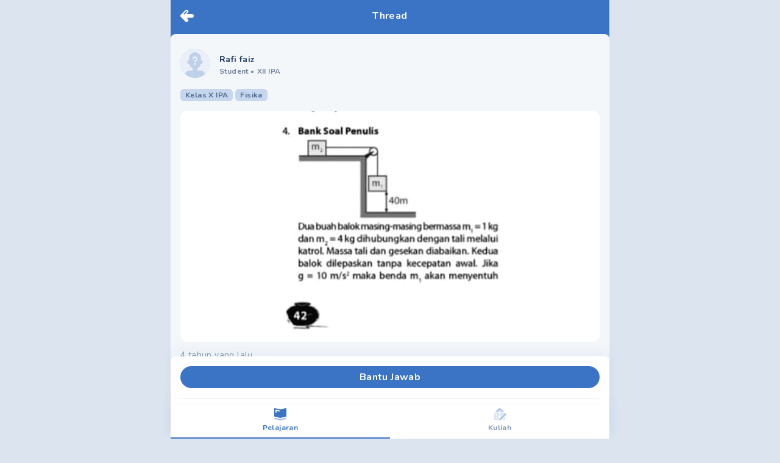

--- FILE ---
content_type: text/html; charset=utf-8
request_url: https://mipi.ai/forum/thread/4-Bank-Soal-Penulis-m-m-40m-Dua-buah-balok-masing-masing-bermas!18cddce5-4738-4822-acff-9e0f0acbebf4
body_size: 9368
content:
<!DOCTYPE html><html lang="id"><head><link rel="stylesheet" data-href="https://fonts.googleapis.com/css2?family=Nunito:wght@400;500;700;900&amp;display=swap" /><meta name="next-font-preconnect" /><meta charSet="utf-8" /><meta name="viewport" content="minimum-scale=1, initial-scale=1, width=device-width, shrink-to-fit=no, viewport-fit=cover, user-scalable=no" /><meta name="ahrefs-site-verification" content="0f806a70ab1cbd20a2cb658e04ff74fb8844b473ff1adeeefc4a0da419188ba7" /><script type="text/javascript">  var clevertap = {event:[], profile:[], region:'sg1', account:[], onUserLogin:[], notifications:[], privacy:[]};
  clevertap.account.push({"id": "67Z-W94-7R6Z"});
  clevertap.privacy.push({optOut: false}); //set the flag to true, if the user of the device opts out of sharing their data
  clevertap.privacy.push({useIP: false}); //set the flag to true, if the user agrees to share their IP data
  (function () {
      var wzrk = document.createElement('script');
      wzrk.type = 'text/javascript';
      wzrk.async = true;
      wzrk.src = ('https:' == document.location.protocol ? 'https://d2r1yp2w7bby2u.cloudfront.net' : 'http://static.clevertap.com') + '/js/a.js';
      var s = document.getElementsByTagName('script')[0];
      s.parentNode.insertBefore(wzrk, s);
    })();
  </script><link rel="preconnect" href="https://fonts.googleapis.com" /><link rel="preconnect" href="https://fonts.gstatic.com" crossOrigin="anonymous" /><meta name="application-name" content="MIPI.ai" /><meta name="apple-mobile-web-app-capable" content="yes" /><meta name="apple-mobile-web-app-status-bar-style" content="default" /><meta name="apple-mobile-web-app-title" content="MIPI.ai" /><meta name="format-detection" content="telephone=no" /><meta name="mobile-web-app-capable" content="yes" /><meta name="theme-color" content="#FFFFFF" /><link rel="apple-touch-icon" sizes="180x180" href="/pwa/logo-squircle.png" /><link rel="manifest" href="/manifest.json" /><link rel="shortcut icon" href="/favicon.ico" /><style>
            html, body, #__next {
              height: 100%;
            }
            #__next {
              margin: 0 auto;
            }
            h1 {
              text-align: center;
            }
            </style><title> 4. Bank Soal Penulis m m 40m Dua buah balok masing- - Tanya MIPI</title><meta name="description" content=" 4. Bank Soal Penulis m m 40m Dua buah balok masing-masing bermassa m, 1 kg dan m, 4 kg dihubungkan dengan tali melalui katrol. Massa tali dan gesekan diabaikan - Tanya Mipi" /><link rel="icon" href="/favicon.ico" /><link rel="canonical" href /><meta property="twitter:title" content=" 4. Bank Soal Penulis m m 40m Dua buah balok masing-" /><meta name="twitter:card" content="summary_large_image" /><meta name="twitter:image" content="https://storage.pahamify.com/mipi/forum/thread/threadImage-OUfVJ-0.png" /><meta property="og:title" content=" 4. Bank Soal Penulis m m 40m Dua buah balok masing-" /><meta property="og:url" content /><meta property="og:image" itemProp="image" content="https://storage.pahamify.com/mipi/forum/thread/threadImage-OUfVJ-0.png" /><script type="application/ld+json">{
          "@context": "https://schema.org",
          "@type": "QAPage",
          "mainEntity": {
            "@type": "Question",
            "name": " 4 Bank Soal Penulis m m 40m Dua buah balok masing masing bermassa m 1 kg dan m 4 kg dihubungkan dengan tali melalui katrol Massa tali dan gesekan diabaikan Kedua balok dilepaskan tanpa kecepatan awal Jika g 10 m s maka benda m akan menyentuh 42 ",
            "text": " 4 Bank Soal Penulis m m 40m Dua buah balok masing masing bermassa m 1 kg dan m 4 kg dihubungkan dengan tali melalui katrol Massa tali dan gesekan diabaikan Kedua balok dilepaskan tanpa kecepatan awal Jika g 10 m s maka benda m akan menyentuh 42 ",
            "answerCount": 1,
            "dateCreated": "2021-09-02T10:40:13+0000",
            "author": {
              "@type": "Person",
              "name": "Rafi faiz"
            }, "acceptedAnswer": {"@type":"Answer","text":"Hallo Rafi mungkin yang dimaksud soal adalah benda m1 akan menyentuh tanah pada saat selang waktu berapa seperti itu ya Jika Iya jawabannya adalah 2 10 sekon Untuk perhitungan terlampir T M2 T T T Mz a tinja mz Tinjau mi Ef M2 a ME E mga Es murg T mi a mig J tom T f all To T 0 subs ii 0 10 T a S vot t h at 10 40 40 0 2 10 5a 40 2 a 2 m s t 140 2VTO selon i a 2 ","dateCreated":"2021-09-02T10:48:29+0000","upvoteCount":0,"url":"https://mipi.ai/forum/thread/4-Bank-Soal-Penulis-m-m-40m-Dua-buah-balok-masing-masing-bermas!18cddce5-4738-4822-acff-9e0f0acbebf4/#answer-91d6a6bf-61e1-4f8b-a824-0ffedbadda4b","author":{"@type":"Person","name":"aqim"}},
            "suggestedAnswer": []
          }
        }</script><link rel="preload" as="image" imagesrcset="/_next/image?url=%2Fempty-profile.png&amp;w=96&amp;q=50 1x, /_next/image?url=%2Fempty-profile.png&amp;w=256&amp;q=50 2x" /><link rel="preload" as="image" imagesrcset="/_next/image?url=https%3A%2F%2Fstorage.pahamify.com%2Fmipi%2Fforum%2Fthread%2FthreadImage-OUfVJ-0.png&amp;w=750&amp;q=50 1x, /_next/image?url=https%3A%2F%2Fstorage.pahamify.com%2Fmipi%2Fforum%2Fthread%2FthreadImage-OUfVJ-0.png&amp;w=1920&amp;q=50 2x" /><link rel="preload" as="image" imagesrcset="/_next/image?url=https%3A%2F%2Fstorage.pahamify.com%2Fmipi%2Fprofile%2F554310.png%3Fc%3D1628780366907&amp;w=96&amp;q=50 1x, /_next/image?url=https%3A%2F%2Fstorage.pahamify.com%2Fmipi%2Fprofile%2F554310.png%3Fc%3D1628780366907&amp;w=256&amp;q=50 2x" /><link rel="preload" as="image" imagesrcset="/_next/image?url=https%3A%2F%2Fstorage.pahamify.com%2Fmipi%2Fforum%2Fthread%2FthreadImage-5nRTe-0.png&amp;w=750&amp;q=50 1x, /_next/image?url=https%3A%2F%2Fstorage.pahamify.com%2Fmipi%2Fforum%2Fthread%2FthreadImage-5nRTe-0.png&amp;w=1920&amp;q=50 2x" /><meta name="next-head-count" content="32" /><link rel="preload" href="/_next/static/css/65b46919f7a5576234f1.css" as="style" /><link rel="stylesheet" href="/_next/static/css/65b46919f7a5576234f1.css" data-n-g /><link rel="preload" href="/_next/static/css/e13e89a0c5d73cdd4742.css" as="style" /><link rel="stylesheet" href="/_next/static/css/e13e89a0c5d73cdd4742.css" data-n-p /><noscript data-n-css></noscript><script defer noModule src="/_next/static/chunks/polyfills-a40ef1678bae11e696dba45124eadd70.js"></script><script src="/_next/static/chunks/webpack-3663f378e7fff862eb7f.js" defer></script><script src="/_next/static/chunks/framework-b84c68e14a2de1a6d25f.js" defer></script><script src="/_next/static/chunks/main-68d5f7ad81e8558a58bd.js" defer></script><script src="/_next/static/chunks/pages/_app-67bc68383438ae910195.js" defer></script><script src="/_next/static/chunks/7340-a6fddc4c4e4dd3d9d5ae.js" defer></script><script src="/_next/static/chunks/pages/forum/thread/%5BthreadId%5D-cb95b1165efce8f5a230.js" defer></script><script src="/_next/static/zedjRqa732FibtHFxrNkh/_buildManifest.js" defer></script><script src="/_next/static/zedjRqa732FibtHFxrNkh/_ssgManifest.js" defer></script><style data-href="https://fonts.googleapis.com/css2?family=Nunito:wght@400;500;700;900&display=swap">@font-face{font-family:'Nunito';font-style:normal;font-weight:400;font-display:swap;src:url(https://fonts.gstatic.com/s/nunito/v23/XRXI3I6Li01BKofiOc5wtlZ2di8HDLshRTA.woff) format('woff')}@font-face{font-family:'Nunito';font-style:normal;font-weight:500;font-display:swap;src:url(https://fonts.gstatic.com/s/nunito/v23/XRXI3I6Li01BKofiOc5wtlZ2di8HDIkhRTA.woff) format('woff')}@font-face{font-family:'Nunito';font-style:normal;font-weight:700;font-display:swap;src:url(https://fonts.gstatic.com/s/nunito/v23/XRXI3I6Li01BKofiOc5wtlZ2di8HDFwmRTA.woff) format('woff')}@font-face{font-family:'Nunito';font-style:normal;font-weight:900;font-display:swap;src:url(https://fonts.gstatic.com/s/nunito/v23/XRXI3I6Li01BKofiOc5wtlZ2di8HDBImRTA.woff) format('woff')}@font-face{font-family:'Nunito';font-style:normal;font-weight:400;font-display:swap;src:url(https://fonts.gstatic.com/s/nunito/v23/XRXV3I6Li01BKofIOOaBTMnFcQIG.woff2) format('woff2');unicode-range:U+0460-052F,U+1C80-1C88,U+20B4,U+2DE0-2DFF,U+A640-A69F,U+FE2E-FE2F}@font-face{font-family:'Nunito';font-style:normal;font-weight:400;font-display:swap;src:url(https://fonts.gstatic.com/s/nunito/v23/XRXV3I6Li01BKofIMeaBTMnFcQIG.woff2) format('woff2');unicode-range:U+0400-045F,U+0490-0491,U+04B0-04B1,U+2116}@font-face{font-family:'Nunito';font-style:normal;font-weight:400;font-display:swap;src:url(https://fonts.gstatic.com/s/nunito/v23/XRXV3I6Li01BKofIOuaBTMnFcQIG.woff2) format('woff2');unicode-range:U+0102-0103,U+0110-0111,U+0128-0129,U+0168-0169,U+01A0-01A1,U+01AF-01B0,U+1EA0-1EF9,U+20AB}@font-face{font-family:'Nunito';font-style:normal;font-weight:400;font-display:swap;src:url(https://fonts.gstatic.com/s/nunito/v23/XRXV3I6Li01BKofIO-aBTMnFcQIG.woff2) format('woff2');unicode-range:U+0100-024F,U+0259,U+1E00-1EFF,U+2020,U+20A0-20AB,U+20AD-20CF,U+2113,U+2C60-2C7F,U+A720-A7FF}@font-face{font-family:'Nunito';font-style:normal;font-weight:400;font-display:swap;src:url(https://fonts.gstatic.com/s/nunito/v23/XRXV3I6Li01BKofINeaBTMnFcQ.woff2) format('woff2');unicode-range:U+0000-00FF,U+0131,U+0152-0153,U+02BB-02BC,U+02C6,U+02DA,U+02DC,U+2000-206F,U+2074,U+20AC,U+2122,U+2191,U+2193,U+2212,U+2215,U+FEFF,U+FFFD}@font-face{font-family:'Nunito';font-style:normal;font-weight:500;font-display:swap;src:url(https://fonts.gstatic.com/s/nunito/v23/XRXV3I6Li01BKofIOOaBTMnFcQIG.woff2) format('woff2');unicode-range:U+0460-052F,U+1C80-1C88,U+20B4,U+2DE0-2DFF,U+A640-A69F,U+FE2E-FE2F}@font-face{font-family:'Nunito';font-style:normal;font-weight:500;font-display:swap;src:url(https://fonts.gstatic.com/s/nunito/v23/XRXV3I6Li01BKofIMeaBTMnFcQIG.woff2) format('woff2');unicode-range:U+0400-045F,U+0490-0491,U+04B0-04B1,U+2116}@font-face{font-family:'Nunito';font-style:normal;font-weight:500;font-display:swap;src:url(https://fonts.gstatic.com/s/nunito/v23/XRXV3I6Li01BKofIOuaBTMnFcQIG.woff2) format('woff2');unicode-range:U+0102-0103,U+0110-0111,U+0128-0129,U+0168-0169,U+01A0-01A1,U+01AF-01B0,U+1EA0-1EF9,U+20AB}@font-face{font-family:'Nunito';font-style:normal;font-weight:500;font-display:swap;src:url(https://fonts.gstatic.com/s/nunito/v23/XRXV3I6Li01BKofIO-aBTMnFcQIG.woff2) format('woff2');unicode-range:U+0100-024F,U+0259,U+1E00-1EFF,U+2020,U+20A0-20AB,U+20AD-20CF,U+2113,U+2C60-2C7F,U+A720-A7FF}@font-face{font-family:'Nunito';font-style:normal;font-weight:500;font-display:swap;src:url(https://fonts.gstatic.com/s/nunito/v23/XRXV3I6Li01BKofINeaBTMnFcQ.woff2) format('woff2');unicode-range:U+0000-00FF,U+0131,U+0152-0153,U+02BB-02BC,U+02C6,U+02DA,U+02DC,U+2000-206F,U+2074,U+20AC,U+2122,U+2191,U+2193,U+2212,U+2215,U+FEFF,U+FFFD}@font-face{font-family:'Nunito';font-style:normal;font-weight:700;font-display:swap;src:url(https://fonts.gstatic.com/s/nunito/v23/XRXV3I6Li01BKofIOOaBTMnFcQIG.woff2) format('woff2');unicode-range:U+0460-052F,U+1C80-1C88,U+20B4,U+2DE0-2DFF,U+A640-A69F,U+FE2E-FE2F}@font-face{font-family:'Nunito';font-style:normal;font-weight:700;font-display:swap;src:url(https://fonts.gstatic.com/s/nunito/v23/XRXV3I6Li01BKofIMeaBTMnFcQIG.woff2) format('woff2');unicode-range:U+0400-045F,U+0490-0491,U+04B0-04B1,U+2116}@font-face{font-family:'Nunito';font-style:normal;font-weight:700;font-display:swap;src:url(https://fonts.gstatic.com/s/nunito/v23/XRXV3I6Li01BKofIOuaBTMnFcQIG.woff2) format('woff2');unicode-range:U+0102-0103,U+0110-0111,U+0128-0129,U+0168-0169,U+01A0-01A1,U+01AF-01B0,U+1EA0-1EF9,U+20AB}@font-face{font-family:'Nunito';font-style:normal;font-weight:700;font-display:swap;src:url(https://fonts.gstatic.com/s/nunito/v23/XRXV3I6Li01BKofIO-aBTMnFcQIG.woff2) format('woff2');unicode-range:U+0100-024F,U+0259,U+1E00-1EFF,U+2020,U+20A0-20AB,U+20AD-20CF,U+2113,U+2C60-2C7F,U+A720-A7FF}@font-face{font-family:'Nunito';font-style:normal;font-weight:700;font-display:swap;src:url(https://fonts.gstatic.com/s/nunito/v23/XRXV3I6Li01BKofINeaBTMnFcQ.woff2) format('woff2');unicode-range:U+0000-00FF,U+0131,U+0152-0153,U+02BB-02BC,U+02C6,U+02DA,U+02DC,U+2000-206F,U+2074,U+20AC,U+2122,U+2191,U+2193,U+2212,U+2215,U+FEFF,U+FFFD}@font-face{font-family:'Nunito';font-style:normal;font-weight:900;font-display:swap;src:url(https://fonts.gstatic.com/s/nunito/v23/XRXV3I6Li01BKofIOOaBTMnFcQIG.woff2) format('woff2');unicode-range:U+0460-052F,U+1C80-1C88,U+20B4,U+2DE0-2DFF,U+A640-A69F,U+FE2E-FE2F}@font-face{font-family:'Nunito';font-style:normal;font-weight:900;font-display:swap;src:url(https://fonts.gstatic.com/s/nunito/v23/XRXV3I6Li01BKofIMeaBTMnFcQIG.woff2) format('woff2');unicode-range:U+0400-045F,U+0490-0491,U+04B0-04B1,U+2116}@font-face{font-family:'Nunito';font-style:normal;font-weight:900;font-display:swap;src:url(https://fonts.gstatic.com/s/nunito/v23/XRXV3I6Li01BKofIOuaBTMnFcQIG.woff2) format('woff2');unicode-range:U+0102-0103,U+0110-0111,U+0128-0129,U+0168-0169,U+01A0-01A1,U+01AF-01B0,U+1EA0-1EF9,U+20AB}@font-face{font-family:'Nunito';font-style:normal;font-weight:900;font-display:swap;src:url(https://fonts.gstatic.com/s/nunito/v23/XRXV3I6Li01BKofIO-aBTMnFcQIG.woff2) format('woff2');unicode-range:U+0100-024F,U+0259,U+1E00-1EFF,U+2020,U+20A0-20AB,U+20AD-20CF,U+2113,U+2C60-2C7F,U+A720-A7FF}@font-face{font-family:'Nunito';font-style:normal;font-weight:900;font-display:swap;src:url(https://fonts.gstatic.com/s/nunito/v23/XRXV3I6Li01BKofINeaBTMnFcQ.woff2) format('woff2');unicode-range:U+0000-00FF,U+0131,U+0152-0153,U+02BB-02BC,U+02C6,U+02DA,U+02DC,U+2000-206F,U+2074,U+20AC,U+2122,U+2191,U+2193,U+2212,U+2215,U+FEFF,U+FFFD}</style></head><body><div id="__next"><div id="main-wrapper" class="undefined container ls-0.025 mx-auto min-h-screen flex flex-col bg-background relative"><nav class="pt-4 pl-4 fixed cursor-pointer z-40"><a><svg width="22" height="20" fill="none" class="w-8 h-8 Header_icon-logo-white__2Tdbu"><path fill-rule="evenodd" clip-rule="evenodd" d="M19 13a3 3 0 100-6h-8.757l1.878-1.879A3 3 0 107.88.88l-7 7A2.991 2.991 0 000 10a2.99 2.99 0 00.879 2.121l7 7a3 3 0 104.242-4.242L10.243 13H19zM10.707 2.293a1 1 0 010 1.414l-3.5 3.5a1 1 0 01-1.414-1.414l3.5-3.5a1 1 0 011.414 0z" fill="#fff"></path></svg></a></nav><div class="flex-grow"><div style="display: none;"></div><div class="bg-base-primary"><div class="flex justify-between py-4 px-4 w-full container bg-base-primary fixed z-20"><div class="w-8 cursor-pointer left-0"></div><span class="flex-1 text-center text-base text-white font-bold leading-5 tracking-wide whitespace-nowrap overflow-hidden overflow-ellipsis">Thread</span><div class="w-8 cursor-pointer right-0"></div></div><main class="pt-14 bg-base-primary flex-grow flex flex-col"><div class="rounded-t-lg flex-grow bg-background pb-36"><div class="p-4 "><div id="card-thread-18cddce5-4738-4822-acff-9e0f0acbebf4" class="pt-2 "><div class="flex align-middle mb-4 w-full"><div class="flex align-middle w-full cursor-pointer" href="/profile/1748306"><div class="mr-4 undefined"><div class="mb-0.5 w-12 w-12 h-12 relative m-auto rounded-full bg-base-primary bg-opacity-30"><div style="display: inline-block; max-width: 100%; overflow: hidden; position: relative; box-sizing: border-box; margin: 0px;"><div style="box-sizing: border-box; display: block; max-width: 100%;"><img style="max-width: 100%; display: block; margin: 0px; border: none; padding: 0px;" alt aria-hidden="true" src="[data-uri]" /></div><img alt="profile picture" class="w-full h-full rounded-full" srcSet="/_next/image?url=%2Fempty-profile.png&amp;w=96&amp;q=50 1x, /_next/image?url=%2Fempty-profile.png&amp;w=256&amp;q=50 2x" src="/_next/image?url=%2Fempty-profile.png&amp;w=256&amp;q=50" decoding="async" data-nimg="intrinsic" style="position: absolute; top: 0px; left: 0px; bottom: 0px; right: 0px; box-sizing: border-box; padding: 0px; border: none; margin: auto; display: block; width: 0px; height: 0px; min-width: 100%; max-width: 100%; min-height: 100%; max-height: 100%; object-fit: cover;" /><noscript><img alt="profile picture" class="w-full h-full rounded-full" srcSet="/_next/image?url=%2Fempty-profile.png&amp;w=96&amp;q=50 1x, /_next/image?url=%2Fempty-profile.png&amp;w=256&amp;q=50 2x" src="/_next/image?url=%2Fempty-profile.png&amp;w=256&amp;q=50" decoding="async" data-nimg="intrinsic" style="position: absolute; top: 0px; left: 0px; bottom: 0px; right: 0px; box-sizing: border-box; padding: 0px; border: none; margin: auto; display: block; width: 0px; height: 0px; min-width: 100%; max-width: 100%; min-height: 100%; max-height: 100%; object-fit: cover;" loading="lazy" /></noscript></div></div></div><div class="flex-grow self-center"><span class="text-text-primary text-sm font-bold">Rafi faiz</span><div id="profile-data" class="text-xs font-bold text-text-primary text-opacity-60 "><span>Student </span><span class="mr-1">•</span><span>XII IPA</span></div></div></div></div><div class="flex items-center mb-4"><label style="background-color: rgba(59, 115, 197, 0.25); color: rgba(29, 57, 98, 0.7);" class="undefined text-xs py-0.5 px-2 rounded-md font-bold mr-1"><span></span></label></div><div class="Markdown_markdown__34w1B break-words Markdown_markdown-2__2Q7Re text-text-primary text-sm leading-tight"></div><div class="flex justify-between mt-4 align-middle"><div class="w-full ThumbnailGallery_img-wrapper__1bUeX cursor-pointer "><div style="display: inline-block; max-width: 100%; overflow: hidden; position: relative; box-sizing: border-box; margin: 0px;"><div style="box-sizing: border-box; display: block; max-width: 100%;"><img style="max-width: 100%; display: block; margin: 0px; border: none; padding: 0px;" alt aria-hidden="true" src="[data-uri]" /></div><img alt="4. Bank Soal Penulis m m 40m Dua buah balok masing-masing bermassa m, 1 kg dan m, 4 kg dihubungkan dengan tali melalui katrol. Massa tali dan gesekan diabaikan. Kedua balok dilepaskan tanpa kecepatan awal. Jika g = 10 m/s maka benda m, akan menyentuh 42 " class="w-full h-full rounded-xl object-contain" srcSet="/_next/image?url=https%3A%2F%2Fstorage.pahamify.com%2Fmipi%2Fforum%2Fthread%2FthreadImage-OUfVJ-0.png&amp;w=750&amp;q=50 1x, /_next/image?url=https%3A%2F%2Fstorage.pahamify.com%2Fmipi%2Fforum%2Fthread%2FthreadImage-OUfVJ-0.png&amp;w=1920&amp;q=50 2x" src="/_next/image?url=https%3A%2F%2Fstorage.pahamify.com%2Fmipi%2Fforum%2Fthread%2FthreadImage-OUfVJ-0.png&amp;w=1920&amp;q=50" decoding="async" data-nimg="intrinsic" style="position: absolute; top: 0px; left: 0px; bottom: 0px; right: 0px; box-sizing: border-box; padding: 0px; border: none; margin: auto; display: block; width: 0px; height: 0px; min-width: 100%; max-width: 100%; min-height: 100%; max-height: 100%;" /><noscript><img alt="4. Bank Soal Penulis m m 40m Dua buah balok masing-masing bermassa m, 1 kg dan m, 4 kg dihubungkan dengan tali melalui katrol. Massa tali dan gesekan diabaikan. Kedua balok dilepaskan tanpa kecepatan awal. Jika g = 10 m/s maka benda m, akan menyentuh 42 " class="w-full h-full rounded-xl object-contain" srcSet="/_next/image?url=https%3A%2F%2Fstorage.pahamify.com%2Fmipi%2Fforum%2Fthread%2FthreadImage-OUfVJ-0.png&amp;w=750&amp;q=50 1x, /_next/image?url=https%3A%2F%2Fstorage.pahamify.com%2Fmipi%2Fforum%2Fthread%2FthreadImage-OUfVJ-0.png&amp;w=1920&amp;q=50 2x" src="/_next/image?url=https%3A%2F%2Fstorage.pahamify.com%2Fmipi%2Fforum%2Fthread%2FthreadImage-OUfVJ-0.png&amp;w=1920&amp;q=50" decoding="async" data-nimg="intrinsic" style="position: absolute; top: 0px; left: 0px; bottom: 0px; right: 0px; box-sizing: border-box; padding: 0px; border: none; margin: auto; display: block; width: 0px; height: 0px; min-width: 100%; max-width: 100%; min-height: 100%; max-height: 100%;" loading="lazy" /></noscript></div></div></div><div class="mt-2 flex justify-between"><div class="text-text-primary text-opacity-50 text-sm my-1"><span>4 tahun yang lalu</span></div></div><div class="mt-2 flex flex-row justify-between items-center"><div class="flex"><div class="mr-4 flex align-middle justify-between cursor-pointer" href="javascript:void(0)"><div style="display: inline-block; max-width: 100%; overflow: hidden; position: relative; box-sizing: border-box; margin: 0px;"><div style="box-sizing: border-box; display: block; max-width: 100%;"><img style="max-width: 100%; display: block; margin: 0px; border: none; padding: 0px;" alt aria-hidden="true" src="[data-uri]" /></div><img alt="total answer" src="[data-uri]" decoding="async" data-nimg="intrinsic" style="position: absolute; top: 0px; left: 0px; bottom: 0px; right: 0px; box-sizing: border-box; padding: 0px; border: none; margin: auto; display: block; width: 0px; height: 0px; min-width: 100%; max-width: 100%; min-height: 100%; max-height: 100%;" /><noscript><img alt="total answer" srcSet="/_next/image?url=%2Ficon-forum%2Fanswer.svg&amp;w=32&amp;q=75 1x, /_next/image?url=%2Ficon-forum%2Fanswer.svg&amp;w=48&amp;q=75 2x" src="/_next/image?url=%2Ficon-forum%2Fanswer.svg&amp;w=48&amp;q=75" decoding="async" data-nimg="intrinsic" style="position: absolute; top: 0px; left: 0px; bottom: 0px; right: 0px; box-sizing: border-box; padding: 0px; border: none; margin: auto; display: block; width: 0px; height: 0px; min-width: 100%; max-width: 100%; min-height: 100%; max-height: 100%;" loading="lazy" /></noscript></div><span class="text-text-primary text-sm font-bold ml-1 text-opacity-60 leading-6">1</span></div><div class="mr-4 flex align-middle justify-between cursor-pointer" href="/forum/thread/comment/4-Bank-Soal-Penulis-m-m-40m-Dua-buah-balok-masing-masing-bermas!18cddce5-4738-4822-acff-9e0f0acbebf4?back=%2Fforum%2Fthread%2F4-Bank-Soal-Penulis-m-m-40m-Dua-buah-balok-masing-masing-bermas!18cddce5-4738-4822-acff-9e0f0acbebf4"><div style="display: inline-block; max-width: 100%; overflow: hidden; position: relative; box-sizing: border-box; margin: 0px;"><div style="box-sizing: border-box; display: block; max-width: 100%;"><img style="max-width: 100%; display: block; margin: 0px; border: none; padding: 0px;" alt aria-hidden="true" src="[data-uri]" /></div><img alt="total comment" src="[data-uri]" decoding="async" data-nimg="intrinsic" style="position: absolute; top: 0px; left: 0px; bottom: 0px; right: 0px; box-sizing: border-box; padding: 0px; border: none; margin: auto; display: block; width: 0px; height: 0px; min-width: 100%; max-width: 100%; min-height: 100%; max-height: 100%;" /><noscript><img alt="total comment" srcSet="/_next/image?url=%2Ficon-forum%2Fcomment.svg&amp;w=32&amp;q=75 1x, /_next/image?url=%2Ficon-forum%2Fcomment.svg&amp;w=48&amp;q=75 2x" src="/_next/image?url=%2Ficon-forum%2Fcomment.svg&amp;w=48&amp;q=75" decoding="async" data-nimg="intrinsic" style="position: absolute; top: 0px; left: 0px; bottom: 0px; right: 0px; box-sizing: border-box; padding: 0px; border: none; margin: auto; display: block; width: 0px; height: 0px; min-width: 100%; max-width: 100%; min-height: 100%; max-height: 100%;" loading="lazy" /></noscript></div><span class="text-text-primary text-sm font-bold ml-1 text-opacity-60 leading-6 total-comment">0</span></div><a class="mr-4 flex align-middle justify-between cursor-pointer"><div style="display: inline-block; max-width: 100%; overflow: hidden; position: relative; box-sizing: border-box; margin: 0px;"><div style="box-sizing: border-box; display: block; max-width: 100%;"><img style="max-width: 100%; display: block; margin: 0px; border: none; padding: 0px;" alt aria-hidden="true" src="[data-uri]" /></div><img alt="share" src="[data-uri]" decoding="async" data-nimg="intrinsic" style="position: absolute; top: 0px; left: 0px; bottom: 0px; right: 0px; box-sizing: border-box; padding: 0px; border: none; margin: auto; display: block; width: 0px; height: 0px; min-width: 100%; max-width: 100%; min-height: 100%; max-height: 100%;" /><noscript><img alt="share" srcSet="/_next/image?url=%2Ficon-forum%2Fshare.svg&amp;w=32&amp;q=75 1x, /_next/image?url=%2Ficon-forum%2Fshare.svg&amp;w=48&amp;q=75 2x" src="/_next/image?url=%2Ficon-forum%2Fshare.svg&amp;w=48&amp;q=75" decoding="async" data-nimg="intrinsic" style="position: absolute; top: 0px; left: 0px; bottom: 0px; right: 0px; box-sizing: border-box; padding: 0px; border: none; margin: auto; display: block; width: 0px; height: 0px; min-width: 100%; max-width: 100%; min-height: 100%; max-height: 100%;" loading="lazy" /></noscript></div></a></div><div class="inline-flex items-center bg-green bg-opacity-25 text-sm text-green font-bold px-2 py-1.5 rounded-lg"><span>Terjawab</span><svg width="20" height="21" fill="none" class="ml-1.5"><path d="M9.995 2.927l1.323-.834a1.418 1.418 0 012.007.535l.728 1.385 1.56-.062a1.417 1.417 0 011.456 1.457l-.047 1.566 1.38.728a1.413 1.413 0 01.54 2.004l-.835 1.322.834 1.322a1.42 1.42 0 01-.539 2.007l-1.38.729.058 1.559a1.414 1.414 0 01-1.457 1.457l-1.559-.058-.729 1.38a1.42 1.42 0 01-2.007.54l-1.322-.835-1.322.834a1.415 1.415 0 01-2.022-.52l-.728-1.381-1.563.058a1.417 1.417 0 01-1.457-1.457l.062-1.559-1.384-.728a1.416 1.416 0 01-.54-2.018l.835-1.323-.834-1.322a1.41 1.41 0 01.535-2.01l1.384-.73-.061-1.554a1.417 1.417 0 011.457-1.457l1.566.05.728-1.384a1.41 1.41 0 012.011-.535l1.322.834z" fill="#1D3962" fill-opacity="0.15"></path><path d="M9.995 1.927l1.323-.834a1.417 1.417 0 012.007.535l.728 1.385 1.56-.062a1.417 1.417 0 011.456 1.457l-.047 1.566 1.38.728a1.413 1.413 0 01.54 2.004l-.835 1.322.834 1.322a1.42 1.42 0 01-.539 2.007l-1.38.729.058 1.559a1.414 1.414 0 01-1.457 1.457l-1.559-.058-.729 1.38a1.42 1.42 0 01-2.007.54l-1.322-.835-1.322.834a1.415 1.415 0 01-2.022-.52l-.728-1.381-1.563.058a1.417 1.417 0 01-1.457-1.457l.062-1.559-1.384-.728a1.416 1.416 0 01-.54-2.018l.835-1.323-.834-1.322a1.41 1.41 0 01.535-2.01l1.384-.73-.061-1.554a1.417 1.417 0 011.457-1.457l1.566.05.728-1.384a1.41 1.41 0 012.011-.535l1.322.834z" fill="#FF8F43"></path><path fill-rule="evenodd" clip-rule="evenodd" d="M8.29 1.813a1.154 1.154 0 00-1.202.607.155.155 0 01-.274-.143 1.465 1.465 0 012.088-.557l.614.388a.155.155 0 11-.166.261l-.615-.388a1.155 1.155 0 00-.445-.168zm3.986.03a1.161 1.161 0 00-.918.139l-.614.387a.155.155 0 01-.165-.261l.614-.388a1.472 1.472 0 011.7.094.155.155 0 01-.193.242 1.16 1.16 0 00-.424-.213zM4.815 3.742a1.161 1.161 0 00-.462.082.155.155 0 01-.115-.288 1.47 1.47 0 01.586-.103.155.155 0 01-.01.309zm-1.2.531c.08.032.119.122.087.201a1.162 1.162 0 00-.081.462l.019.479a.155.155 0 11-.31.012l-.019-.481c-.006-.2.03-.4.104-.586a.155.155 0 01.2-.087z" fill="#fff"></path><path d="M10.021 16.055a6.047 6.047 0 11.051-12.094 6.047 6.047 0 01-.05 12.094z" fill="#2ECF2F"></path><path fill-rule="evenodd" clip-rule="evenodd" d="M6.808 14.701a5.659 5.659 0 106.328-9.383A5.659 5.659 0 006.808 14.7zm-.216.32a6.047 6.047 0 106.761-10.027 6.047 6.047 0 00-6.761 10.028z" fill="#2ABC2B"></path><path fill-rule="evenodd" clip-rule="evenodd" d="M13.665 7.33c.447.439.447 1.151 0 1.59l-3.81 3.75c-.446.44-1.17.44-1.616 0l-1.904-1.874a1.113 1.113 0 010-1.591c.446-.44 1.17-.44 1.616 0l1.097 1.079 3.001-2.955c.446-.439 1.17-.439 1.616 0zM6.873 9.735a.385.385 0 01.54 0l.952.937a.371.371 0 010 .53.385.385 0 01-.54 0l-.952-.937a.37.37 0 010-.53zM10.181 5.08c0 .101-.08.183-.181.183a4.783 4.783 0 00-4.267 2.639.182.182 0 11-.326-.163A5.147 5.147 0 0110 4.899c.1 0 .182.081.182.182zM5.325 8.38c.096.03.15.132.119.228a4.684 4.684 0 00-.217 1.402.182.182 0 11-.365 0c.001-.513.08-1.023.235-1.512a.182.182 0 01.228-.119z" fill="#fff"></path></svg></div></div><hr class="mt-4 mb-2" /></div></div><div id="answer-wrapper" class="relative"><div class="mb-4 px-4"><span class="font-bold text-text-primary text-opacity-70 ">Jawaban (1)</span></div><div id="answer-91d6a6bf-61e1-4f8b-a824-0ffedbadda4b" class="flex flex-row items-start w-full p-4"><div class="mr-4 items-center justify-center"><div class=" pt-2"><button aria-label="upvote" class="w-7 h-7 bg-base-primary flex items-center justify-center rounded-full focus:outline-none bg-opacity-25
          
        "><svg width="24" height="24" fill="none" class="fill-current"><circle cx="12" cy="12" r="12" fill="#3B73C5" fill-opacity="0.25"></circle><path d="M5.332 9.26v7.62a.944.944 0 00.938.952h2.812V8.309H6.27a.945.945 0 00-.938.951zM18.6 9.262H15.83a.46.46 0 01-.404-.235.473.473 0 01-.006-.473l.977-1.786a1.439 1.439 0 00-.318-1.782 1.404 1.404 0 00-.571-.297l-.689-.175a.463.463 0 00-.461.143l-3.739 4.22a2.4 2.4 0 00-.6 1.592v4.983a2.366 2.366 0 002.344 2.381h4.662a2.355 2.355 0 002.261-1.75l1-4.666c.03-.13.044-.263.044-.396A1.75 1.75 0 0018.6 9.26z" fill="#3B73C5"></path></svg></button><div class="my-3 font-bold text-center text-sm text-base-primary">0</div><button aria-label="downvote" class="w-7 h-7 bg-base-primary flex items-center justify-center rounded-full focus:outline-none bg-opacity-25
            
        "><svg width="24" height="24" fill="none"><circle cx="12" cy="12" r="12" fill="#3B73C5" fill-opacity="0.25"></circle><path d="M18.668 14.74V7.12a.946.946 0 00-.938-.952h-2.812v9.523h2.812a.945.945 0 00.938-.951zM5.4 14.738H8.17a.461.461 0 01.404.235.474.474 0 01.006.473l-.977 1.786a1.439 1.439 0 00.318 1.782c.165.142.36.244.571.297l.689.175a.463.463 0 00.461-.143l3.739-4.22a2.4 2.4 0 00.6-1.592V8.548a2.366 2.366 0 00-2.344-2.381H6.974a2.355 2.355 0 00-2.261 1.75l-1 4.666c-.03.13-.044.263-.044.396A1.75 1.75 0 005.4 14.74z" fill="#3B73C5"></path></svg></button></div></div><div class="flex-grow overflow-hidden"><div id="card-thread-91d6a6bf-61e1-4f8b-a824-0ffedbadda4b" class="pt-2 "><div class="flex align-middle mb-4 w-full"><div class="flex align-middle w-full cursor-pointer" href="/profile/554310"><div class="mr-4 undefined"><div class="mb-0.5 w-12 w-12 h-12 relative m-auto rounded-full bg-base-primary bg-opacity-30"><div style="display: inline-block; max-width: 100%; overflow: hidden; position: relative; box-sizing: border-box; margin: 0px;"><div style="box-sizing: border-box; display: block; max-width: 100%;"><img style="max-width: 100%; display: block; margin: 0px; border: none; padding: 0px;" alt aria-hidden="true" src="[data-uri]" /></div><img alt="profile picture" class="w-full h-full rounded-full" srcSet="/_next/image?url=https%3A%2F%2Fstorage.pahamify.com%2Fmipi%2Fprofile%2F554310.png%3Fc%3D1628780366907&amp;w=96&amp;q=50 1x, /_next/image?url=https%3A%2F%2Fstorage.pahamify.com%2Fmipi%2Fprofile%2F554310.png%3Fc%3D1628780366907&amp;w=256&amp;q=50 2x" src="/_next/image?url=https%3A%2F%2Fstorage.pahamify.com%2Fmipi%2Fprofile%2F554310.png%3Fc%3D1628780366907&amp;w=256&amp;q=50" decoding="async" data-nimg="intrinsic" style="position: absolute; top: 0px; left: 0px; bottom: 0px; right: 0px; box-sizing: border-box; padding: 0px; border: none; margin: auto; display: block; width: 0px; height: 0px; min-width: 100%; max-width: 100%; min-height: 100%; max-height: 100%; object-fit: cover;" /><noscript><img alt="profile picture" class="w-full h-full rounded-full" srcSet="/_next/image?url=https%3A%2F%2Fstorage.pahamify.com%2Fmipi%2Fprofile%2F554310.png%3Fc%3D1628780366907&amp;w=96&amp;q=50 1x, /_next/image?url=https%3A%2F%2Fstorage.pahamify.com%2Fmipi%2Fprofile%2F554310.png%3Fc%3D1628780366907&amp;w=256&amp;q=50 2x" src="/_next/image?url=https%3A%2F%2Fstorage.pahamify.com%2Fmipi%2Fprofile%2F554310.png%3Fc%3D1628780366907&amp;w=256&amp;q=50" decoding="async" data-nimg="intrinsic" style="position: absolute; top: 0px; left: 0px; bottom: 0px; right: 0px; box-sizing: border-box; padding: 0px; border: none; margin: auto; display: block; width: 0px; height: 0px; min-width: 100%; max-width: 100%; min-height: 100%; max-height: 100%; object-fit: cover;" loading="lazy" /></noscript></div></div></div><div class="flex-grow self-center"><span class="text-text-primary text-sm font-bold">aqim</span><div id="profile-data" class="text-xs font-bold text-text-primary text-opacity-60 "><span>Student </span><span class="mr-1">•</span><span>XII IPA</span></div></div></div></div><div class="Markdown_markdown__34w1B break-words Markdown_markdown-2__2Q7Re text-text-primary text-sm leading-tight"></div><div class="flex justify-between mt-4 align-middle"><div class="w-full ThumbnailGallery_img-wrapper__1bUeX cursor-pointer "><div style="display: inline-block; max-width: 100%; overflow: hidden; position: relative; box-sizing: border-box; margin: 0px;"><div style="box-sizing: border-box; display: block; max-width: 100%;"><img style="max-width: 100%; display: block; margin: 0px; border: none; padding: 0px;" alt aria-hidden="true" src="[data-uri]" /></div><img alt="T M2 T T T=Mz-a tinja mz Tinjau mi Ef = M2.a ME ŽE = mga Es murg-T= mi-a mig J= tom T=f-all To - T=0 subs (ii) -(0) 10 -T=a S = vot + t / h at? 10 - (40) - 40 = 0 + { (2)ť? 10= =5a 40=+2 a=2 m/s² t=140 2VTO selon (i) 이 =a 2 " class="w-full h-full rounded-xl object-contain" srcSet="/_next/image?url=https%3A%2F%2Fstorage.pahamify.com%2Fmipi%2Fforum%2Fthread%2FthreadImage-5nRTe-0.png&amp;w=750&amp;q=50 1x, /_next/image?url=https%3A%2F%2Fstorage.pahamify.com%2Fmipi%2Fforum%2Fthread%2FthreadImage-5nRTe-0.png&amp;w=1920&amp;q=50 2x" src="/_next/image?url=https%3A%2F%2Fstorage.pahamify.com%2Fmipi%2Fforum%2Fthread%2FthreadImage-5nRTe-0.png&amp;w=1920&amp;q=50" decoding="async" data-nimg="intrinsic" style="position: absolute; top: 0px; left: 0px; bottom: 0px; right: 0px; box-sizing: border-box; padding: 0px; border: none; margin: auto; display: block; width: 0px; height: 0px; min-width: 100%; max-width: 100%; min-height: 100%; max-height: 100%;" /><noscript><img alt="T M2 T T T=Mz-a tinja mz Tinjau mi Ef = M2.a ME ŽE = mga Es murg-T= mi-a mig J= tom T=f-all To - T=0 subs (ii) -(0) 10 -T=a S = vot + t / h at? 10 - (40) - 40 = 0 + { (2)ť? 10= =5a 40=+2 a=2 m/s² t=140 2VTO selon (i) 이 =a 2 " class="w-full h-full rounded-xl object-contain" srcSet="/_next/image?url=https%3A%2F%2Fstorage.pahamify.com%2Fmipi%2Fforum%2Fthread%2FthreadImage-5nRTe-0.png&amp;w=750&amp;q=50 1x, /_next/image?url=https%3A%2F%2Fstorage.pahamify.com%2Fmipi%2Fforum%2Fthread%2FthreadImage-5nRTe-0.png&amp;w=1920&amp;q=50 2x" src="/_next/image?url=https%3A%2F%2Fstorage.pahamify.com%2Fmipi%2Fforum%2Fthread%2FthreadImage-5nRTe-0.png&amp;w=1920&amp;q=50" decoding="async" data-nimg="intrinsic" style="position: absolute; top: 0px; left: 0px; bottom: 0px; right: 0px; box-sizing: border-box; padding: 0px; border: none; margin: auto; display: block; width: 0px; height: 0px; min-width: 100%; max-width: 100%; min-height: 100%; max-height: 100%;" loading="lazy" /></noscript></div></div></div><div class="mt-2 flex justify-between"><div class="text-text-primary text-opacity-50 text-sm my-1"><span>4 tahun yang lalu</span></div></div><div class="mt-2 flex flex-row justify-between items-center"><a class="cursor-pointer mr-4 flex align-middle justify-between" href="/forum/thread/answer/comment/Hallo-Rafi-mungkin-yang-dimaksud-soal-adalah-benda-m1-akan-meny!91d6a6bf-61e1-4f8b-a824-0ffedbadda4b"><div style="display: inline-block; max-width: 100%; overflow: hidden; position: relative; box-sizing: border-box; margin: 0px;"><div style="box-sizing: border-box; display: block; max-width: 100%;"><img style="max-width: 100%; display: block; margin: 0px; border: none; padding: 0px;" alt aria-hidden="true" src="[data-uri]" /></div><img alt="total comment" src="[data-uri]" decoding="async" data-nimg="intrinsic" style="position: absolute; top: 0px; left: 0px; bottom: 0px; right: 0px; box-sizing: border-box; padding: 0px; border: none; margin: auto; display: block; width: 0px; height: 0px; min-width: 100%; max-width: 100%; min-height: 100%; max-height: 100%;" /><noscript><img alt="total comment" srcSet="/_next/image?url=%2Ficon-forum%2Fcomment.svg&amp;w=32&amp;q=75 1x, /_next/image?url=%2Ficon-forum%2Fcomment.svg&amp;w=48&amp;q=75 2x" src="/_next/image?url=%2Ficon-forum%2Fcomment.svg&amp;w=48&amp;q=75" decoding="async" data-nimg="intrinsic" style="position: absolute; top: 0px; left: 0px; bottom: 0px; right: 0px; box-sizing: border-box; padding: 0px; border: none; margin: auto; display: block; width: 0px; height: 0px; min-width: 100%; max-width: 100%; min-height: 100%; max-height: 100%;" loading="lazy" /></noscript></div><span class="text-text-primary text-sm font-bold ml-1 text-opacity-60 leading-6">2</span></a><div class="flex flex-row items-center"><a class="mr-4 cursor-pointer" href="/forum/thread/answer/comment/Hallo-Rafi-mungkin-yang-dimaksud-soal-adalah-benda-m1-akan-meny!91d6a6bf-61e1-4f8b-a824-0ffedbadda4b"><span class="text-sm font-bold underline text-base-primary">Balas</span></a><div class="inline-flex items-center bg-green bg-opacity-25 text-sm text-green font-bold px-2 py-1.5 rounded-lg"><span>Terverifikasi</span><svg width="20" height="21" fill="none" class="ml-1.5"><path d="M9.995 2.927l1.323-.834a1.418 1.418 0 012.007.535l.728 1.385 1.56-.062a1.417 1.417 0 011.456 1.457l-.047 1.566 1.38.728a1.413 1.413 0 01.54 2.004l-.835 1.322.834 1.322a1.42 1.42 0 01-.539 2.007l-1.38.729.058 1.559a1.414 1.414 0 01-1.457 1.457l-1.559-.058-.729 1.38a1.42 1.42 0 01-2.007.54l-1.322-.835-1.322.834a1.415 1.415 0 01-2.022-.52l-.728-1.381-1.563.058a1.417 1.417 0 01-1.457-1.457l.062-1.559-1.384-.728a1.416 1.416 0 01-.54-2.018l.835-1.323-.834-1.322a1.41 1.41 0 01.535-2.01l1.384-.73-.061-1.554a1.417 1.417 0 011.457-1.457l1.566.05.728-1.384a1.41 1.41 0 012.011-.535l1.322.834z" fill="#1D3962" fill-opacity="0.15"></path><path d="M9.995 1.927l1.323-.834a1.417 1.417 0 012.007.535l.728 1.385 1.56-.062a1.417 1.417 0 011.456 1.457l-.047 1.566 1.38.728a1.413 1.413 0 01.54 2.004l-.835 1.322.834 1.322a1.42 1.42 0 01-.539 2.007l-1.38.729.058 1.559a1.414 1.414 0 01-1.457 1.457l-1.559-.058-.729 1.38a1.42 1.42 0 01-2.007.54l-1.322-.835-1.322.834a1.415 1.415 0 01-2.022-.52l-.728-1.381-1.563.058a1.417 1.417 0 01-1.457-1.457l.062-1.559-1.384-.728a1.416 1.416 0 01-.54-2.018l.835-1.323-.834-1.322a1.41 1.41 0 01.535-2.01l1.384-.73-.061-1.554a1.417 1.417 0 011.457-1.457l1.566.05.728-1.384a1.41 1.41 0 012.011-.535l1.322.834z" fill="#FF8F43"></path><path fill-rule="evenodd" clip-rule="evenodd" d="M8.29 1.813a1.154 1.154 0 00-1.202.607.155.155 0 01-.274-.143 1.465 1.465 0 012.088-.557l.614.388a.155.155 0 11-.166.261l-.615-.388a1.155 1.155 0 00-.445-.168zm3.986.03a1.161 1.161 0 00-.918.139l-.614.387a.155.155 0 01-.165-.261l.614-.388a1.472 1.472 0 011.7.094.155.155 0 01-.193.242 1.16 1.16 0 00-.424-.213zM4.815 3.742a1.161 1.161 0 00-.462.082.155.155 0 01-.115-.288 1.47 1.47 0 01.586-.103.155.155 0 01-.01.309zm-1.2.531c.08.032.119.122.087.201a1.162 1.162 0 00-.081.462l.019.479a.155.155 0 11-.31.012l-.019-.481c-.006-.2.03-.4.104-.586a.155.155 0 01.2-.087z" fill="#fff"></path><path d="M10.021 16.055a6.047 6.047 0 11.051-12.094 6.047 6.047 0 01-.05 12.094z" fill="#2ECF2F"></path><path fill-rule="evenodd" clip-rule="evenodd" d="M6.808 14.701a5.659 5.659 0 106.328-9.383A5.659 5.659 0 006.808 14.7zm-.216.32a6.047 6.047 0 106.761-10.027 6.047 6.047 0 00-6.761 10.028z" fill="#2ABC2B"></path><path fill-rule="evenodd" clip-rule="evenodd" d="M13.665 7.33c.447.439.447 1.151 0 1.59l-3.81 3.75c-.446.44-1.17.44-1.616 0l-1.904-1.874a1.113 1.113 0 010-1.591c.446-.44 1.17-.44 1.616 0l1.097 1.079 3.001-2.955c.446-.439 1.17-.439 1.616 0zM6.873 9.735a.385.385 0 01.54 0l.952.937a.371.371 0 010 .53.385.385 0 01-.54 0l-.952-.937a.37.37 0 010-.53zM10.181 5.08c0 .101-.08.183-.181.183a4.783 4.783 0 00-4.267 2.639.182.182 0 11-.326-.163A5.147 5.147 0 0110 4.899c.1 0 .182.081.182.182zM5.325 8.38c.096.03.15.132.119.228a4.684 4.684 0 00-.217 1.402.182.182 0 11-.365 0c.001-.513.08-1.023.235-1.512a.182.182 0 01.228-.119z" fill="#fff"></path></svg></div></div></div><hr class="mt-4 mb-2" /><div class="pt-2 pl-12"><div class="mb-4 cursor-pointer" href="/forum/thread/answer/comment/Hallo-Rafi-mungkin-yang-dimaksud-soal-adalah-benda-m1-akan-meny!91d6a6bf-61e1-4f8b-a824-0ffedbadda4b"><span class="font-bold underline text-base-primary">Tampilkan semua komentar</span></div></div></div></div></div></div></div></main><div style="bottom: 58px; box-shadow: 0px -10px 20px rgba(32, 93, 183, 0.05);" class="container fixed bg-white w-full rounded-t-lg pt-4 pb-2 px-4 z-15"><a target rel="noreferrer" class="bg-base-primary rounded-full text-white cursor-pointer font-bold items-center flex flex-col text-base w-full py-2 px-4"><span class="text-white font-bold leading-5 tracking-wide">Bantu Jawab</span></a><hr class="mt-4" /></div></div></div><footer class="mb-16"><div class="bg-base-primary px-4 pt-6 pb-2 rounded-t-lg flex flex-wrap"><div class="flex items-center mb-4 Footer_menu__2LtCT"><div class="mr-2 Footer_menu-icon__1_EYZ"></div><a class="font-bold text-sm text-white" href="/profile/about-us">Tentang Kami</a></div><div class="flex items-center mb-4 Footer_menu__2LtCT"><div class="mr-2 Footer_menu-icon__1_EYZ"></div><a class="font-bold text-sm text-white" href="/profile/faq">FAQ</a></div><div class="flex items-center mb-4 Footer_menu__2LtCT"><div class="mr-2 Footer_menu-icon__1_EYZ"></div><a class="font-bold text-sm text-white" href="/profile/service-terms">Syarat dan Ketentuan</a></div><div class="flex items-center mb-4 Footer_menu__2LtCT"><div class="mr-2 Footer_menu-icon__1_EYZ"></div><a class="font-bold text-sm text-white" href="/profile/privacy-policy">Kebijakan Privasi</a></div></div><div class="text-center p-4 bg-text-primary opacity-70"><span class="text-base text-white font-bold leading-5 tracking-wide">© 2020 <a target="__blank" href="https://pahamify.com/" class="underline">Pahamify</a>. All rights reserved.</span></div></footer><div class="container fixed bottom-0 flex justify-around bg-white w-full rounded-t-lg z-10 BottomNav_container__1FpbD"><a class="font-bold text-xs pt-2.5 pb-2 px-1.5 border-0 cursor-pointer border-solid border-b-2 flex-grow flex-1 text-center BottomNav_menu__8PnCb"><svg width="24" height="24" fill="none" class="mx-auto mb-0.5"><path opacity="0.5" fill-rule="evenodd" clip-rule="evenodd" d="M2.024 18.783a1 1 0 011.193-.76L12 19.977l8.783-1.952a1 1 0 01.434 1.952l-9 2a.999.999 0 01-.434 0l-9-2a1 1 0 01-.76-1.193z" fill="#3B73C5"></path><path fill-rule="evenodd" clip-rule="evenodd" d="M3.217 2.024A1 1 0 002 3v12a1 1 0 00.783.976l8.98 1.995a.995.995 0 00.457.004l8.997-1.999A1 1 0 0022 15V3a1 1 0 00-1.217-.976L12 3.976 3.217 2.024zm1.678 2.422A1 1 0 004 5.44v3a1 1 0 102 0V6.689l3.781.847A1 1 0 0011 6.58v-.042a1.002 1.002 0 00-.508-.849L4.895 4.446z" fill="#3B73C5"></path></svg><span>Pelajaran</span></a><a class="font-bold text-xs pt-2.5 pb-2 px-1.5 border-0 border-solid border-b-2 flex-grow flex-1 text-center cursor-pointer BottomNav_menu__8PnCb"><svg width="24" height="24" fill="none" class="mx-auto mb-0.5"><path fill-rule="evenodd" clip-rule="evenodd" d="M15.9 10h3.5l-5.5 5.5V15c0-.6-.4-1-1-1h-2c-.6 0-1 .4-1 1v6h-6c-.6 0-1-.4-1-1v-9c0-.6.4-1 1-1h4V7c0-.2.1-.4.2-.6l3-4c.4-.4 1.1-.5 1.5-.1 0 0 .1 0 .1.1l3 4c.1.2.2.4.2.6v3zM6 18h1c.5 0 1-.4 1-1s-.4-1-1-1H6c-.6 0-1 .4-1 1s.4 1 1 1zm0-4h1c.5 0 1-.4 1-1s-.4-1-1-1H6c-.6 0-1 .4-1 1s.4 1 1 1zm4-4.5c0 1.1.9 2 2 2s2-.9 2-2-.9-2-2-2-2 .9-2 2zM21 20c0 .6-.4 1-1 1h-3.9l4.9-4.9V20z" fill="#3B73C5" fill-opacity="0.5"></path><path d="M12 22.2c-.6 0-1-.4-1-1 0-.2 0-.3.1-.5l1-2c0-.1.1-.2.2-.3l8-8c.4-.4 1-.4 1.4 0l1 1c.4.4.4 1 0 1.4l-8 8c-.1.1-.2.1-.3.2l-2 1c-.1.2-.3.2-.4.2zM17.6 8.6c-.2 0-.5-.1-.6-.2l-5-4.1-5 4.1c-.4.4-1.1.3-1.4-.1-.4-.4-.3-1.1.1-1.4l5.6-4.7c.4-.3.9-.3 1.3 0l5.6 4.7c.4.4.5 1 .1 1.4-.1.2-.4.3-.7.3z" fill="#3B73C5"></path></svg><span>Kuliah</span></a></div></div></div><script id="__NEXT_DATA__" type="application/json">{"props":{"pageProps":{"questionData":{"__typename":"Thread","id":"18cddce5-4738-4822-acff-9e0f0acbebf4","userId":1748306,"content":"","richTextContent":"","ocrImage":"4. Bank Soal Penulis m m 40m Dua buah balok masing-masing bermassa m, 1 kg dan m, 4 kg dihubungkan dengan tali melalui katrol. Massa tali dan gesekan diabaikan. Kedua balok dilepaskan tanpa kecepatan awal. Jika g = 10 m/s maka benda m, akan menyentuh 42 ","viewCount":0,"answerStatus":"VERIFIED","countComment":0,"countAnswer":1,"isHidden":false,"isReported":false,"user":{"__typename":"User","userId":1748306,"email":"zaidanfaizrafi@gmail.com","lastLoginDate":"2022-03-09T00:00:00+0000","profile":{"__typename":"Profile","fullName":"Rafi faiz","class":"XII IPA"},"roles":[{"__typename":"Role","roleName":"Student"}]},"imageAttachmentUrlParsed":["https://storage.pahamify.com/mipi/forum/thread/threadImage-OUfVJ-0.png"],"createdAt":"2021-09-02T10:40:13+0000","updatedAt":"2021-09-29T09:32:01+0000","profileReport":{"__typename":"ProfileReport","profilePictureURL":""},"filterMetas":[{"__typename":"FilterMeta","id":"1aa60f6d-acf8-4be6-8ee0-48bf435bf609","categoryName":"","categoryId":"2","categoryType":"COURSE"},{"__typename":"FilterMeta","id":"dce07ce8-3818-4b04-a64b-da4a0a8e2e14","categoryName":"","categoryId":"1","categoryType":"CLASS"}],"postMeta":{"__typename":"PostMeta","id":"de941d6a-17dd-4931-b08c-1c95ccf5640d","title":"","channel":"PELAJARAN","pinnedBy":null,"lockedBy":null},"version":0},"answersData":[{"__typename":"Thread","id":"91d6a6bf-61e1-4f8b-a824-0ffedbadda4b","userId":554310,"content":"Hallo Rafi, mungkin yang dimaksud soal adalah benda m1 akan menyentuh tanah pada saat selang waktu berapa seperti itu ya?\nJika Iya, jawabannya adalah 2√10 sekon\nUntuk perhitungan terlampir:)\n","richTextContent":"\u003cp\u003eHallo Rafi, mungkin yang dimaksud soal adalah benda m1 akan menyentuh tanah pada saat selang waktu berapa seperti itu ya?\u003c/p\u003e\u003cp\u003eJika Iya, jawabannya adalah 2√10 sekon\u003c/p\u003e\u003cp\u003eUntuk perhitungan terlampir:)\u003c/p\u003e","ocrImage":"T M2 T T T=Mz-a tinja mz Tinjau mi Ef = M2.a ME ŽE = mga Es murg-T= mi-a mig J= tom T=f-all To - T=0 subs (ii) -(0) 10 -T=a S = vot + t / h at? 10 - (40) - 40 = 0 + { (2)ť? 10= =5a 40=+2 a=2 m/s² t=140 2VTO selon (i) 이 =a 2 ","viewCount":0,"answerStatus":"VERIFIED","isReported":false,"user":{"__typename":"User","userId":554310,"email":"rosidmustaqim300@gmail.com","lastLoginDate":"2025-10-27T00:00:00+0000","profile":{"__typename":"Profile","fullName":"aqim","class":"XII IPA"},"roles":[{"__typename":"Role","roleName":"Student"}]},"imageAttachmentUrlParsed":["https://storage.pahamify.com/mipi/forum/thread/threadImage-5nRTe-0.png"],"createdAt":"2021-09-02T10:48:29+0000","updatedAt":"2021-09-29T09:32:01+0000","profileReport":{"__typename":"ProfileReport","profilePictureURL":"https://storage.pahamify.com/mipi/profile/554310.png?c=1628780366907"},"upvoteCount":0,"downvoteCount":0,"countComment":2,"isHidden":false}],"ldJson":"{\n          \"@context\": \"https://schema.org\",\n          \"@type\": \"QAPage\",\n          \"mainEntity\": {\n            \"@type\": \"Question\",\n            \"name\": \" 4 Bank Soal Penulis m m 40m Dua buah balok masing masing bermassa m 1 kg dan m 4 kg dihubungkan dengan tali melalui katrol Massa tali dan gesekan diabaikan Kedua balok dilepaskan tanpa kecepatan awal Jika g 10 m s maka benda m akan menyentuh 42 \",\n            \"text\": \" 4 Bank Soal Penulis m m 40m Dua buah balok masing masing bermassa m 1 kg dan m 4 kg dihubungkan dengan tali melalui katrol Massa tali dan gesekan diabaikan Kedua balok dilepaskan tanpa kecepatan awal Jika g 10 m s maka benda m akan menyentuh 42 \",\n            \"answerCount\": 1,\n            \"dateCreated\": \"2021-09-02T10:40:13+0000\",\n            \"author\": {\n              \"@type\": \"Person\",\n              \"name\": \"Rafi faiz\"\n            }, \"acceptedAnswer\": {\"@type\":\"Answer\",\"text\":\"Hallo Rafi mungkin yang dimaksud soal adalah benda m1 akan menyentuh tanah pada saat selang waktu berapa seperti itu ya Jika Iya jawabannya adalah 2 10 sekon Untuk perhitungan terlampir T M2 T T T Mz a tinja mz Tinjau mi Ef M2 a ME E mga Es murg T mi a mig J tom T f all To T 0 subs ii 0 10 T a S vot t h at 10 40 40 0 2 10 5a 40 2 a 2 m s t 140 2VTO selon i a 2 \",\"dateCreated\":\"2021-09-02T10:48:29+0000\",\"upvoteCount\":0,\"url\":\"https://mipi.ai/forum/thread/4-Bank-Soal-Penulis-m-m-40m-Dua-buah-balok-masing-masing-bermas!18cddce5-4738-4822-acff-9e0f0acbebf4/#answer-91d6a6bf-61e1-4f8b-a824-0ffedbadda4b\",\"author\":{\"@type\":\"Person\",\"name\":\"aqim\"}},\n            \"suggestedAnswer\": []\n          }\n        }","__APOLLO_STATE__":{"FilterMeta:1aa60f6d-acf8-4be6-8ee0-48bf435bf609":{"id":"1aa60f6d-acf8-4be6-8ee0-48bf435bf609","__typename":"FilterMeta","categoryName":"","categoryId":"2","categoryType":"COURSE"},"FilterMeta:dce07ce8-3818-4b04-a64b-da4a0a8e2e14":{"id":"dce07ce8-3818-4b04-a64b-da4a0a8e2e14","__typename":"FilterMeta","categoryName":"","categoryId":"1","categoryType":"CLASS"},"PostMeta:de941d6a-17dd-4931-b08c-1c95ccf5640d":{"id":"de941d6a-17dd-4931-b08c-1c95ccf5640d","__typename":"PostMeta","title":"","channel":"PELAJARAN","pinnedBy":null,"lockedBy":null},"Thread:18cddce5-4738-4822-acff-9e0f0acbebf4":{"id":"18cddce5-4738-4822-acff-9e0f0acbebf4","__typename":"Thread","userId":1748306,"content":"","richTextContent":"","ocrImage":"4. Bank Soal Penulis m m 40m Dua buah balok masing-masing bermassa m, 1 kg dan m, 4 kg dihubungkan dengan tali melalui katrol. Massa tali dan gesekan diabaikan. Kedua balok dilepaskan tanpa kecepatan awal. Jika g = 10 m/s maka benda m, akan menyentuh 42 ","viewCount":0,"answerStatus":"VERIFIED","countComment":0,"countAnswer":1,"isHidden":false,"isReported":false,"user":{"__typename":"User","userId":1748306,"email":"zaidanfaizrafi@gmail.com","lastLoginDate":"2022-03-09T00:00:00+0000","profile":{"__typename":"Profile","fullName":"Rafi faiz","class":"XII IPA"},"roles":[{"__typename":"Role","roleName":"Student"}]},"imageAttachmentUrlParsed":["https://storage.pahamify.com/mipi/forum/thread/threadImage-OUfVJ-0.png"],"createdAt":"2021-09-02T10:40:13+0000","updatedAt":"2021-09-29T09:32:01+0000","profileReport":{"__typename":"ProfileReport","profilePictureURL":""},"filterMetas":[{"__ref":"FilterMeta:1aa60f6d-acf8-4be6-8ee0-48bf435bf609"},{"__ref":"FilterMeta:dce07ce8-3818-4b04-a64b-da4a0a8e2e14"}],"postMeta":{"__ref":"PostMeta:de941d6a-17dd-4931-b08c-1c95ccf5640d"},"version":0},"ROOT_QUERY":{"__typename":"Query","thread({\"id\":\"18cddce5-4738-4822-acff-9e0f0acbebf4\"})":{"__ref":"Thread:18cddce5-4738-4822-acff-9e0f0acbebf4"},"threads({\"orderBy\":\"UPDATED_AT_DESC\",\"parentThreadId\":\"18cddce5-4738-4822-acff-9e0f0acbebf4\"})":[{"__ref":"Thread:91d6a6bf-61e1-4f8b-a824-0ffedbadda4b"}]},"Thread:91d6a6bf-61e1-4f8b-a824-0ffedbadda4b":{"id":"91d6a6bf-61e1-4f8b-a824-0ffedbadda4b","__typename":"Thread","userId":554310,"content":"Hallo Rafi, mungkin yang dimaksud soal adalah benda m1 akan menyentuh tanah pada saat selang waktu berapa seperti itu ya?\nJika Iya, jawabannya adalah 2√10 sekon\nUntuk perhitungan terlampir:)\n","richTextContent":"\u003cp\u003eHallo Rafi, mungkin yang dimaksud soal adalah benda m1 akan menyentuh tanah pada saat selang waktu berapa seperti itu ya?\u003c/p\u003e\u003cp\u003eJika Iya, jawabannya adalah 2√10 sekon\u003c/p\u003e\u003cp\u003eUntuk perhitungan terlampir:)\u003c/p\u003e","ocrImage":"T M2 T T T=Mz-a tinja mz Tinjau mi Ef = M2.a ME ŽE = mga Es murg-T= mi-a mig J= tom T=f-all To - T=0 subs (ii) -(0) 10 -T=a S = vot + t / h at? 10 - (40) - 40 = 0 + { (2)ť? 10= =5a 40=+2 a=2 m/s² t=140 2VTO selon (i) 이 =a 2 ","viewCount":0,"answerStatus":"VERIFIED","isReported":false,"user":{"__typename":"User","userId":554310,"email":"rosidmustaqim300@gmail.com","lastLoginDate":"2025-10-27T00:00:00+0000","profile":{"__typename":"Profile","fullName":"aqim","class":"XII IPA"},"roles":[{"__typename":"Role","roleName":"Student"}]},"imageAttachmentUrlParsed":["https://storage.pahamify.com/mipi/forum/thread/threadImage-5nRTe-0.png"],"createdAt":"2021-09-02T10:48:29+0000","updatedAt":"2021-09-29T09:32:01+0000","profileReport":{"__typename":"ProfileReport","profilePictureURL":"https://storage.pahamify.com/mipi/profile/554310.png?c=1628780366907"},"upvoteCount":0,"downvoteCount":0,"countComment":2,"isHidden":false}}},"__N_SSP":true},"page":"/forum/thread/[threadId]","query":{"threadId":"4-Bank-Soal-Penulis-m-m-40m-Dua-buah-balok-masing-masing-bermas!18cddce5-4738-4822-acff-9e0f0acbebf4"},"buildId":"zedjRqa732FibtHFxrNkh","isFallback":false,"gssp":true,"scriptLoader":[]}</script></body></html>

--- FILE ---
content_type: text/css; charset=UTF-8
request_url: https://mipi.ai/_next/static/css/29f84c1c1f80fa00be2c.css
body_size: 249
content:
@-webkit-keyframes ThreadSkeleton_placeHolderShimmer__2kGB9{0%{background-position:-468px 0}to{background-position:468px 0}}@keyframes ThreadSkeleton_placeHolderShimmer__2kGB9{0%{background-position:-468px 0}to{background-position:468px 0}}.ThreadSkeleton_animated-background__1AgFU{-webkit-animation-duration:1.5s;animation-duration:1.5s;-webkit-animation-fill-mode:forwards;animation-fill-mode:forwards;-webkit-animation-iteration-count:infinite;animation-iteration-count:infinite;-webkit-animation-timing-function:linear;animation-timing-function:linear;-webkit-animation-name:ThreadSkeleton_placeHolderShimmer__2kGB9;animation-name:ThreadSkeleton_placeHolderShimmer__2kGB9;background:linear-gradient(90deg,#eee 8%,#ddd 18%,#eee 33%);background-size:800px 104px;position:relative}.ThreadSkeleton_background-masker__3tEua{background:#fff;position:absolute}@-webkit-keyframes Forum_highlight__1CtAp{0%{background:rgba(255,207,116,.25)}to{background:none}}@keyframes Forum_highlight__1CtAp{0%{background:rgba(255,207,116,.25)}to{background:none}}.Forum_highlighted-thread__Bc8hP{-webkit-animation:Forum_highlight__1CtAp 4s;animation:Forum_highlight__1CtAp 4s}

--- FILE ---
content_type: application/javascript; charset=UTF-8
request_url: https://mipi.ai/_next/static/chunks/8054-ecf6725c8f55400cbd3c.js
body_size: 15850
content:
"use strict";(self.webpackChunk_N_E=self.webpackChunk_N_E||[]).push([[8054],{28054:function(c,e,a){a.d(e,{z3:function(){return ic},fD:function(){return sc},rc:function(){return zc}});var l,t,h,f,n,d=a(59748);function r(){return(r=Object.assign||function(c){for(var e=1;e<arguments.length;e++){var a=arguments[e];for(var l in a)Object.prototype.hasOwnProperty.call(a,l)&&(c[l]=a[l])}return c}).apply(this,arguments)}var s,z,i,u,m;function M(){return(M=Object.assign||function(c){for(var e=1;e<arguments.length;e++){var a=arguments[e];for(var l in a)Object.prototype.hasOwnProperty.call(a,l)&&(c[l]=a[l])}return c}).apply(this,arguments)}var E,p,v,o,D;function g(){return(g=Object.assign||function(c){for(var e=1;e<arguments.length;e++){var a=arguments[e];for(var l in a)Object.prototype.hasOwnProperty.call(a,l)&&(c[l]=a[l])}return c}).apply(this,arguments)}var k,F,V,y,A;function C(){return(C=Object.assign||function(c){for(var e=1;e<arguments.length;e++){var a=arguments[e];for(var l in a)Object.prototype.hasOwnProperty.call(a,l)&&(c[l]=a[l])}return c}).apply(this,arguments)}var b,B,w,O,L;function H(){return(H=Object.assign||function(c){for(var e=1;e<arguments.length;e++){var a=arguments[e];for(var l in a)Object.prototype.hasOwnProperty.call(a,l)&&(c[l]=a[l])}return c}).apply(this,arguments)}var S,j,I,U,x;function P(){return(P=Object.assign||function(c){for(var e=1;e<arguments.length;e++){var a=arguments[e];for(var l in a)Object.prototype.hasOwnProperty.call(a,l)&&(c[l]=a[l])}return c}).apply(this,arguments)}var W,T,J,_,N;function G(){return(G=Object.assign||function(c){for(var e=1;e<arguments.length;e++){var a=arguments[e];for(var l in a)Object.prototype.hasOwnProperty.call(a,l)&&(c[l]=a[l])}return c}).apply(this,arguments)}var K,q,Q,R,X;function Y(){return(Y=Object.assign||function(c){for(var e=1;e<arguments.length;e++){var a=arguments[e];for(var l in a)Object.prototype.hasOwnProperty.call(a,l)&&(c[l]=a[l])}return c}).apply(this,arguments)}var Z,$,cc,ec,ac;function lc(){return(lc=Object.assign||function(c){for(var e=1;e<arguments.length;e++){var a=arguments[e];for(var l in a)Object.prototype.hasOwnProperty.call(a,l)&&(c[l]=a[l])}return c}).apply(this,arguments)}var tc,hc,fc,nc,dc;function rc(){return(rc=Object.assign||function(c){for(var e=1;e<arguments.length;e++){var a=arguments[e];for(var l in a)Object.prototype.hasOwnProperty.call(a,l)&&(c[l]=a[l])}return c}).apply(this,arguments)}var sc={ContentGuide:[{textId:"Pastikan foto tegak lurus dan sejajar dengan soal.",IconElementTrue:function(c){return d.default.createElement("svg",r({width:80,height:80,fill:"none"},c),l||(l=d.default.createElement("mask",{id:"a",maskUnits:"userSpaceOnUse",x:0,y:0,width:80,height:80},d.default.createElement("path",{d:"M40 80c22.091 0 40-17.909 40-40S62.091 0 40 0 0 17.909 0 40s17.909 40 40 40z",fill:"#fff"}))),t||(t=d.default.createElement("g",{mask:"url(#a)"},d.default.createElement("path",{d:"M80 57.18H0V80h80V57.18z",fill:"#998675"}),d.default.createElement("path",{d:"M80 57.18H0v2.28h80v-2.28z",fill:"#fff"}),d.default.createElement("path",{d:"M56.83 32.36H-2.86c-.87 0-1.57-.7-1.57-1.57v-2.41c0-.87.7-1.57 1.57-1.57h59.69c.87 0 1.57.7 1.57 1.57v2.41c0 .87-.7 1.57-1.57 1.57z",fill:"#3B73C5"}),d.default.createElement("path",{d:"M53.47 32.36h-9.84v1.39h9.84v-1.39zM38.4 30.36h-6.31a.77.77 0 010-1.54h6.31c.43 0 .77.35.77.77.01.42-.34.77-.77.77zM48.01 30.36H41.7a.77.77 0 010-1.54h6.31c.43 0 .77.35.77.77 0 .42-.35.77-.77.77z",fill:"#12447F"}),d.default.createElement("path",{d:"M12.79 22.7l6.85 12.25 11.8-2.59h6.66c.92 0 1.66.74 1.66 1.66 0 .7-.49 1.31-1.18 1.46l-5.16 1.13-12.79 6.09c-1.99.95-4.21 1.31-6.4 1.03l-17.7-2.23a6.529 6.529 0 01-5.55-5.01l-5.16-22.37h17.9l9.07 8.58z",fill:"#EDAD91"}),d.default.createElement("path",{d:"M3.72 14.12L18.92 18l5.77 4.62h5.37c.9 0 1.62.73 1.62 1.62a2.57 2.57 0 01-2.57 2.57h-7.33L10.89 24.6 3.72 14.12z",fill:"#EDAD91"}),d.default.createElement("path",{opacity:.5,d:"M79.75 57.18H17.34l26.29-23.43h9.84l26.28 23.43z",fill:"#fff"}),d.default.createElement("path",{d:"M48.78 37.25c-.28 0-.5-.22-.5-.5v-1c0-.28.22-.5.5-.5s.5.22.5.5v1c0 .28-.22.5-.5.5zM48.78 52.74c-.28 0-.5-.22-.5-.5V50.3c0-.28.22-.5.5-.5s.5.22.5.5v1.94c0 .28-.22.5-.5.5zm0-3.87c-.28 0-.5-.22-.5-.5v-1.94c0-.28.22-.5.5-.5s.5.22.5.5v1.94c0 .28-.22.5-.5.5zm0-3.87c-.28 0-.5-.22-.5-.5v-1.94c0-.28.22-.5.5-.5s.5.22.5.5v1.94c0 .28-.22.5-.5.5zm0-3.87c-.28 0-.5-.22-.5-.5v-1.94c0-.28.22-.5.5-.5s.5.22.5.5v1.94c0 .27-.22.5-.5.5zM48.78 55.68c-.28 0-.5-.22-.5-.5v-1c0-.28.22-.5.5-.5s.5.22.5.5v1c0 .28-.22.5-.5.5z",fill:"#3B73C5"}))),h||(h=d.default.createElement("path",{d:"M79 40c0 21.54-17.46 39-39 39S1 61.54 1 40 18.46 1 40 1s39 17.46 39 39z",stroke:"#38CE6A",strokeWidth:2})),f||(f=d.default.createElement("path",{d:"M68 80c6.627 0 12-5.373 12-12s-5.373-12-12-12-12 5.373-12 12 5.373 12 12 12z",fill:"#38CE6A"})),n||(n=d.default.createElement("path",{d:"M74.4 63.267c-.8-.8-2.067-.8-2.8 0l-5.267 5.266L64.4 66.6c-.8-.8-2.067-.8-2.8 0-.8.8-.8 2.067 0 2.8l3.333 3.333c.4.4.867.6 1.4.6.534 0 1-.2 1.4-.6l6.667-6.666c.8-.8.8-2.067 0-2.8zm-9.267 6.866a.72.72 0 01-.466.2.72.72 0 01-.467-.2l-1.667-1.666a.645.645 0 010-.934.644.644 0 01.934 0l1.666 1.667a.644.644 0 010 .933z",fill:"#fff"})))},IconElementFalse:function(c){return d.default.createElement("svg",M({width:80,height:80,fill:"none"},c),s||(s=d.default.createElement("mask",{id:"a",maskUnits:"userSpaceOnUse",x:0,y:0,width:80,height:80},d.default.createElement("path",{d:"M40 80c22.091 0 40-17.909 40-40S62.091 0 40 0 0 17.909 0 40s17.909 40 40 40z",fill:"#fff"}))),z||(z=d.default.createElement("g",{mask:"url(#a)"},d.default.createElement("path",{opacity:.5,d:"M134.81 9.27L21.12 122.96l5.8-100.93 6.96-6.96 100.93-5.8z",fill:"#fff"}),d.default.createElement("path",{d:"M80 57.18H0V80h80V57.18z",fill:"#998675"}),d.default.createElement("path",{d:"M80 57.18H0v2.28h80v-2.28z",fill:"#fff"}),d.default.createElement("path",{d:"M35.27 11.71l-42.2 42.21c-.61.61-1.61.61-2.23 0l-1.71-1.71c-.61-.61-.61-1.61 0-2.23l42.21-42.2c.61-.61 1.61-.61 2.23 0l1.71 1.71c.61.61.61 1.61-.01 2.22z",fill:"#3B73C5"}),d.default.createElement("path",{d:"M32.9 14.095l-6.958 6.957.983.983 6.958-6.958-.983-.982zM20.82 23.32l-4.46 4.46c-.3.3-.79.3-1.09 0-.3-.3-.3-.79 0-1.09l4.46-4.46c.3-.3.79-.3 1.09 0 .31.3.31.79 0 1.09zM27.62 16.53l-4.46 4.46c-.3.3-.79.3-1.09 0-.3-.3-.3-.79 0-1.09l4.46-4.46c.3-.3.79-.3 1.09 0 .3.3.3.79 0 1.09z",fill:"#12447F"}),d.default.createElement("path",{d:"M-2.7 36.02l13.51 3.82 6.51-10.17 4.71-4.71c.65-.65 1.7-.65 2.35 0 .5.5.58 1.27.2 1.86l-2.86 4.45-4.74 13.35c-.74 2.08-2.06 3.9-3.8 5.26L-.91 60.82a6.537 6.537 0 01-7.47.38l-19.46-12.18 12.66-12.66 12.48-.34z",fill:"#EDAD91"}),d.default.createElement("path",{d:"M-15.18 36.36l13.49-8.01 7.35-.82 3.8-3.8c.63-.63 1.66-.63 2.29 0 1 1 1 2.63 0 3.63l-5.19 5.19-9.26 6.14-12.48-2.33z",fill:"#EDAD91"}),d.default.createElement("path",{d:"M32.69 21.01a.47.47 0 01-.35-.15l-.71-.71c-.2-.2-.2-.51 0-.71.2-.2.51-.2.71 0l.71.71c.2.2.2.51 0 .71-.11.1-.24.15-.36.15zM72.49 60.82a.47.47 0 01-.35-.15l-1.42-1.42c-.2-.2-.2-.51 0-.71.2-.2.51-.2.71 0l1.42 1.42c.2.2.2.51 0 .71-.1.1-.23.15-.36.15zm-2.84-2.85a.47.47 0 01-.35-.15l-1.42-1.42c-.2-.2-.2-.51 0-.71.2-.2.51-.2.71 0l1.42 1.42c.2.2.2.51 0 .71-.11.1-.23.15-.36.15zm-2.85-2.84a.47.47 0 01-.35-.15l-1.42-1.42c-.2-.2-.2-.51 0-.71.2-.2.51-.2.71 0l1.42 1.42c.2.2.2.51 0 .71-.1.1-.23.15-.36.15zm-2.84-2.84a.47.47 0 01-.35-.15l-1.42-1.42c-.2-.2-.2-.51 0-.71.2-.2.51-.2.71 0l1.42 1.42c.2.2.2.51 0 .71-.1.1-.23.15-.36.15zm-2.84-2.85a.47.47 0 01-.35-.15l-1.42-1.42c-.2-.2-.2-.51 0-.71.2-.2.51-.2.71 0l1.42 1.42c.2.2.2.51 0 .71-.11.1-.23.15-.36.15zm-2.85-2.84a.47.47 0 01-.35-.15l-1.42-1.42c-.2-.2-.2-.51 0-.71.2-.2.51-.2.71 0l1.42 1.42c.2.2.2.51 0 .71-.1.1-.23.15-.36.15zm-2.84-2.84a.47.47 0 01-.35-.15l-1.42-1.42c-.2-.2-.2-.51 0-.71.2-.2.51-.2.71 0l1.42 1.42c.2.2.2.51 0 .71-.1.1-.23.15-.36.15zm-2.84-2.85a.47.47 0 01-.35-.15l-1.42-1.42c-.2-.2-.2-.51 0-.71.2-.2.51-.2.71 0l1.42 1.42c.2.2.2.51 0 .71-.11.1-.23.15-.36.15zm-2.84-2.84a.47.47 0 01-.35-.15l-1.42-1.42c-.2-.2-.2-.51 0-.71.2-.2.51-.2.71 0l1.42 1.42c.2.2.2.51 0 .71-.11.1-.24.15-.36.15zm-2.85-2.84a.47.47 0 01-.35-.15l-1.42-1.42c-.2-.2-.2-.51 0-.71.2-.2.51-.2.71 0l1.42 1.42c.2.2.2.51 0 .71-.1.1-.23.15-.36.15zm-2.84-2.85a.47.47 0 01-.35-.15l-1.42-1.42c-.2-.2-.2-.51 0-.71.2-.2.51-.2.71 0l1.42 1.42c.2.2.2.51 0 .71-.11.1-.23.15-.36.15zm-2.84-2.84a.47.47 0 01-.35-.15l-1.42-1.42c-.2-.2-.2-.51 0-.71.2-.2.51-.2.71 0l1.42 1.42c.2.2.2.51 0 .71-.11.1-.24.15-.36.15zm-2.85-2.84a.47.47 0 01-.35-.15l-1.42-1.42c-.2-.2-.2-.51 0-.71.2-.2.51-.2.71 0l1.42 1.42c.2.2.2.51 0 .71-.1.1-.23.15-.36.15zm-2.84-2.85a.47.47 0 01-.35-.15l-1.42-1.42c-.2-.2-.2-.51 0-.71.2-.2.51-.2.71 0l1.42 1.42c.2.2.2.51 0 .71-.11.1-.23.15-.36.15zM74.62 62.94a.47.47 0 01-.35-.15l-.71-.71c-.2-.2-.2-.51 0-.71.2-.2.51-.2.71 0l.71.71c.2.2.2.51 0 .71a.47.47 0 01-.36.15z",fill:"#3B73C5"}))),i||(i=d.default.createElement("path",{d:"M79 40c0 21.54-17.46 39-39 39S1 61.54 1 40 18.46 1 40 1s39 17.46 39 39z",stroke:"#E54C6E",strokeWidth:2})),u||(u=d.default.createElement("path",{d:"M68 80c6.627 0 12-5.373 12-12s-5.373-12-12-12-12 5.373-12 12 5.373 12 12 12z",fill:"#E54C6E"})),m||(m=d.default.createElement("path",{d:"M70.8 68l3.267-3.267c.8-.8.8-2.066 0-2.8-.8-.8-2.067-.8-2.8 0L68 65.2l-3.267-3.267c-.8-.8-2.066-.8-2.8 0-.8.8-.8 2.067 0 2.8L65.2 68l-3.267 3.267c-.8.8-.8 2.066 0 2.8.4.4.867.6 1.4.6.534 0 1-.2 1.4-.6L68 70.8l3.267 3.267c.4.4.933.6 1.4.6.466 0 1-.2 1.4-.6.8-.8.8-2.067 0-2.8L70.8 68zm-5.333-2.533a.72.72 0 01-.467.2.72.72 0 01-.467-.2L62.867 63.8a.644.644 0 010-.933.644.644 0 01.933 0l1.667 1.666a.644.644 0 010 .934z",fill:"#fff"})))}},{textId:"Pastikan foto berupa teks ketikan dan bukan tulisan tangan.",IconElementTrue:function(c){return d.default.createElement("svg",g({width:80,height:80,fill:"none"},c),E||(E=d.default.createElement("mask",{id:"a",maskUnits:"userSpaceOnUse",x:0,y:0,width:80,height:80},d.default.createElement("path",{d:"M40 80c22.091 0 40-17.909 40-40S62.091 0 40 0 0 17.909 0 40s17.909 40 40 40z",fill:"#fff"}))),p||(p=d.default.createElement("g",{mask:"url(#a)"},d.default.createElement("path",{d:"M40.001 80c22.091 0 40-17.909 40-40s-17.909-40-40-40-40 17.909-40 40 17.909 40 40 40z",fill:"#88F1FF"}),d.default.createElement("path",{d:"M73.66 27.6H-4.47v91.61h78.13V27.6z",fill:"#F8F9DC"}),d.default.createElement("path",{d:"M85.481 37.12H7.351v91.61h78.13V37.12z",fill:"#D1CE93"}),d.default.createElement("path",{d:"M45.522 55.748c2.3-3.15 18.54-27.34 21.32-31.56 1.44-2.19 1.39-3.54-.46-4.9-1.85-1.35-3.16-.98-4.8 1.05-3.18 3.94-21.28 26.76-23.58 29.91",fill:"#EDAD91"}),d.default.createElement("path",{d:"M62.972 18.998c-.45.31-.9.74-1.39 1.34-3.18 3.94-21.28 26.76-23.58 29.91l7.52 5.49c1.76-2.41 11.64-17.07 17.45-25.75v-10.99z",fill:"#E8B49A"}),d.default.createElement("path",{d:"M38.002 50.248a4.663 4.663 0 001.01 6.51 4.663 4.663 0 006.51-1.01 4.663 4.663 0 00-1.01-6.51c-2.08-1.52-5-1.06-6.51 1.01z",fill:"#FCD2BB"}),d.default.createElement("path",{d:"M23.493 69.829l-5.62-11.38v-6.87c0-.98-.48-1.91-1.28-2.48l-.98-.7c-.74-.52-1.77-.15-2 .73l-3.12 12.11a24.5 24.5 0 00-.66 8.44l2.61 27.28-20.73 69.14 31.87 3.03 15.88-64.69 19.93-26.28-35.9-8.33z",fill:"#EDAD91"}),d.default.createElement("path",{opacity:.1,d:"M41.643 101.569l17.75-23.4-35.9-8.33-5.62-11.38v36.48c0 3.67 2.97 6.64 6.64 6.64h17.13v-.01z",fill:"#42210B"}),d.default.createElement("path",{d:"M55.532 11.77h-31.07c-2.14 0-3.88 1.74-3.88 3.88V92c0 2.14 1.74 3.88 3.88 3.88h31.08c2.14 0 3.88-1.74 3.88-3.88V15.65a3.892 3.892 0 00-3.89-3.88z",fill:"#fff"}),d.default.createElement("path",{d:"M59.412 48.54V15.65c0-2.14-1.74-3.88-3.88-3.88h-31.07c-2.14 0-3.88 1.74-3.88 3.88v71.72l38.83-38.83z",fill:"#D9F7FF"}),d.default.createElement("path",{d:"M55.482 9.14h-30.97c-3.67 0-6.64 2.97-6.64 6.64v76.18c0 3.67 2.97 6.64 6.64 6.64h30.97c3.67 0 6.64-2.97 6.64-6.64V15.78c0-3.66-2.97-6.64-6.64-6.64zM59.412 92c0 2.14-1.74 3.88-3.88 3.88h-31.07c-2.14 0-3.88-1.74-3.88-3.88V15.65c0-2.14 1.74-3.88 3.88-3.88h4.2c.29 0 .52.23.52.52v.47c0 .6.55 2.08 2.25 2.08h17.25c1.52 0 2.18-1.4 2.18-2.13v-.41c0-.29.23-.52.52-.52h4.14c2.14 0 3.88 1.74 3.88 3.88V92h.01z",fill:"#472EA0"}),d.default.createElement("path",{d:"M66.493 52.419a2.371 2.371 0 00-3.43-.18c-1.75 1.63-3.1 2.91-3.8 3.57-1.83 1.74-2.09 3.02-.65 4.7 1.44 1.67 2.75 1.61 4.74.05.76-.59 2.22-1.74 4.1-3.22 1.06-.84 1.21-2.39.33-3.42l-1.29-1.5zM67.233 41.649a2.55 2.55 0 00-3.66-.2c-1.86 1.74-3.31 3.1-4.05 3.81-1.95 1.85-2.23 3.22-.69 5.01 1.53 1.78 2.93 1.71 5.05.06.81-.63 2.37-1.86 4.37-3.44 1.13-.9 1.29-2.55.35-3.65l-1.37-1.59z",fill:"#EDAD91"}),d.default.createElement("path",{d:"M66.243 60.419c-.79-.92-2.18-.99-3.06-.16-1.56 1.46-2.77 2.59-3.39 3.19-1.64 1.55-1.87 2.7-.58 4.2 1.28 1.49 2.45 1.44 4.23.05.68-.53 1.98-1.55 3.66-2.88.95-.75 1.08-2.14.29-3.05l-1.15-1.35z",fill:"#EDAD91"}),d.default.createElement("path",{d:"M28.33 41.9c0 .15-.06.28-.18.38-.12.11-.25.17-.4.17-.16 0-.3-.06-.41-.2l-1.17-1.34-1.2 1.34c-.12.13-.25.2-.41.2-.15 0-.28-.05-.4-.17a.487.487 0 01-.19-.38c0-.12.05-.24.14-.35l1.31-1.45-1.27-1.42a.52.52 0 01-.15-.35c0-.15.06-.28.18-.38a.56.56 0 01.41-.17c.16 0 .3.06.41.2l1.15 1.3 1.15-1.3c.11-.13.24-.2.4-.2.16 0 .29.05.41.17.12.11.18.24.18.38 0 .12-.05.24-.14.35l-1.27 1.42 1.3 1.45c.1.1.15.23.15.35zM31.03 39.76c.06.04.08.12.08.21 0 .1-.03.17-.08.21-.06.04-.14.07-.26.07h-1.45c-.09 0-.17-.03-.23-.08s-.08-.12-.08-.21c0-.11.05-.21.13-.29l.84-.84c.18-.18.26-.34.26-.48 0-.09-.03-.15-.08-.2a.295.295 0 00-.22-.08.57.57 0 00-.22.04c-.07.02-.14.05-.22.09l-.07.04c-.02.01-.04.02-.07.04-.03.02-.06.03-.08.04-.03.01-.05.01-.07.01-.07 0-.12-.03-.17-.09-.05-.05-.07-.12-.07-.21 0-.05.01-.1.03-.13.02-.04.05-.07.09-.1.12-.08.26-.14.42-.19.16-.04.31-.06.46-.06.2 0 .37.03.52.09.15.06.26.15.35.27.08.12.12.25.12.39 0 .15-.03.29-.09.42-.07.12-.18.27-.33.43l-.56.55h.8c.11-.01.19.01.25.06zM35.02 40.27c.08.07.11.16.11.28 0 .11-.04.2-.11.28a.37.37 0 01-.29.12h-.86v.81c0 .11-.04.2-.11.28a.4.4 0 01-.29.11c-.11 0-.21-.04-.29-.11a.376.376 0 01-.11-.28v-.82h-.86a.393.393 0 01-.4-.4c0-.11.04-.2.11-.28a.4.4 0 01.29-.11h.86v-.82c0-.11.04-.2.11-.28a.4.4 0 01.29-.11c.11 0 .21.04.29.11.08.07.11.16.11.28v.82h.86c.12 0 .22.04.29.12zM39.71 37.79c.15 0 .28.05.4.17.12.11.18.24.18.38 0 .12-.05.24-.15.36l-1.43 1.58v1.59c0 .19-.06.34-.18.44-.11.1-.26.15-.45.15s-.34-.05-.46-.15c-.12-.1-.18-.25-.18-.44v-1.6l-1.42-1.58c-.1-.12-.16-.23-.16-.37 0-.14.06-.27.18-.37.12-.11.25-.16.4-.16.16 0 .3.06.41.2l1.21 1.36 1.24-1.36c.12-.14.25-.2.41-.2zM42.85 39.76c.06.04.08.12.08.21 0 .1-.03.17-.08.21-.06.04-.14.07-.26.07h-1.45c-.09 0-.17-.03-.23-.08s-.08-.12-.08-.21c0-.11.05-.21.13-.29l.84-.84c.18-.18.26-.34.26-.48 0-.09-.03-.15-.07-.2a.36.36 0 00-.22-.07c-.08 0-.15.01-.22.04-.07.02-.14.05-.23.09l-.07.04c-.01.01-.03.02-.07.04-.03.02-.06.03-.08.04-.03.01-.05.01-.07.01-.07 0-.12-.03-.17-.09-.05-.05-.07-.12-.07-.21 0-.05.01-.1.03-.13.02-.04.05-.07.09-.1.12-.08.26-.14.42-.19.16-.04.31-.07.46-.07.2 0 .37.03.52.09.15.06.26.15.35.27.08.12.12.25.12.39 0 .15-.03.29-.09.42-.07.12-.18.27-.33.43l-.56.55h.8c.1-.01.19.01.25.06zM43.79 40.17c-.08-.07-.11-.16-.11-.28 0-.11.04-.2.11-.28.07-.07.17-.12.29-.12h2.53c.11 0 .21.04.29.11.07.07.11.16.11.28 0 .12-.04.2-.11.28a.37.37 0 01-.29.12h-2.53a.4.4 0 01-.29-.11zm0 1.29c-.08-.07-.11-.16-.11-.28 0-.11.04-.2.11-.28.07-.07.17-.12.29-.12h2.53c.11 0 .21.04.29.11.07.07.11.16.11.28 0 .11-.04.2-.11.28a.37.37 0 01-.29.12h-2.53a.333.333 0 01-.29-.11zM51.63 41.58c.09.08.14.2.14.35 0 .32-.2.48-.59.48h-2.37c-.39 0-.59-.16-.59-.48 0-.15.05-.28.14-.35.09-.08.24-.12.45-.12h.55v-2.35l-.54.3c-.08.04-.16.06-.24.06-.13 0-.23-.05-.33-.16a.543.543 0 01-.14-.36c0-.18.07-.31.24-.4l1.1-.61c.2-.11.39-.16.56-.16.18 0 .33.05.44.15.11.11.17.24.17.42v3.1h.56c.21.01.36.05.45.13zM55.32 39.58c.22.12.39.3.51.54.12.23.19.48.19.77 0 .3-.07.58-.22.81-.14.24-.35.43-.6.56-.25.13-.54.21-.87.21-.65 0-1.13-.2-1.49-.6-.35-.4-.53-.96-.53-1.7 0-.48.08-.91.25-1.28.17-.37.4-.64.7-.84.3-.2.66-.29 1.06-.29.25 0 .52.04.78.12.26.08.5.19.68.32.08.05.13.12.17.18.04.06.05.13.05.23 0 .13-.04.25-.12.34-.08.09-.18.14-.29.14a.43.43 0 01-.17-.03 1.78 1.78 0 01-.21-.1l-.15-.07c-.15-.07-.27-.12-.37-.16a.86.86 0 00-.32-.05c-.23 0-.42.1-.56.3-.14.21-.23.48-.25.85.1-.14.24-.25.42-.33.18-.08.37-.12.58-.12.3.01.54.08.76.2zm-.62 1.8c.1-.12.16-.26.16-.45s-.05-.34-.15-.45c-.1-.12-.24-.17-.43-.17-.18 0-.32.05-.43.17-.1.12-.16.26-.16.45 0 .18.06.33.17.45.11.12.25.17.42.17.16 0 .3-.05.42-.17z",fill:"#1D3962"}),d.default.createElement("path",{d:"M55.411 18.27h-3.52c-.28 0-.5-.22-.5-.5s.22-.5.5-.5h3.52c.28 0 .5.22.5.5s-.22.5-.5.5zM49.581 18.27h-11.81c-.28 0-.5-.22-.5-.5s.22-.5.5-.5h11.81c.28 0 .5.22.5.5s-.22.5-.5.5zM35.69 18.27H24.58c-.28 0-.5-.22-.5-.5s.22-.5.5-.5h11.11c.28 0 .5.22.5.5s-.22.5-.5.5z",fill:"#fff"}),d.default.createElement("path",{d:"M24.58 24.98c-.28 0-.5-.22-.5-.5v-6.71c0-.28.22-.5.5-.5s.5.22.5.5v6.71c0 .28-.22.5-.5.5zM24.58 31.28c-.28 0-.5-.22-.5-.5v-3.69c0-.28.22-.5.5-.5s.5.22.5.5v3.69c0 .27-.22.5-.5.5z",fill:"#fff"}))),v||(v=d.default.createElement("path",{d:"M79 40c0 21.54-17.46 39-39 39S1 61.54 1 40 18.46 1 40 1s39 17.46 39 39z",stroke:"#38CE6A",strokeWidth:2})),o||(o=d.default.createElement("path",{d:"M68 80c6.627 0 12-5.373 12-12s-5.373-12-12-12-12 5.373-12 12 5.373 12 12 12z",fill:"#38CE6A"})),D||(D=d.default.createElement("path",{d:"M74.4 63.267c-.8-.8-2.067-.8-2.8 0l-5.267 5.266L64.4 66.6c-.8-.8-2.067-.8-2.8 0-.8.8-.8 2.067 0 2.8l3.333 3.333c.4.4.867.6 1.4.6.534 0 1-.2 1.4-.6l6.667-6.666c.8-.8.8-2.067 0-2.8zm-9.267 6.866a.72.72 0 01-.466.2.72.72 0 01-.467-.2l-1.667-1.666a.645.645 0 010-.934.644.644 0 01.934 0l1.666 1.667a.644.644 0 010 .933z",fill:"#fff"})))},IconElementFalse:function(c){return d.default.createElement("svg",C({width:80,height:80,fill:"none"},c),k||(k=d.default.createElement("mask",{id:"a",maskUnits:"userSpaceOnUse",x:0,y:0,width:80,height:80},d.default.createElement("path",{d:"M40 80c22.091 0 40-17.909 40-40S62.091 0 40 0 0 17.909 0 40s17.909 40 40 40z",fill:"#fff"}))),F||(F=d.default.createElement("g",{mask:"url(#a)"},d.default.createElement("path",{d:"M40.001 80c22.091 0 40-17.909 40-40s-17.909-40-40-40-40 17.909-40 40 17.909 40 40 40z",fill:"#FFCB64"}),d.default.createElement("path",{d:"M73.66 27.6H-4.47v91.61h78.13V27.6z",fill:"#F8F9DC"}),d.default.createElement("path",{d:"M85.481 37.12H7.351v91.61h78.13V37.12z",fill:"#D1CE93"}),d.default.createElement("path",{d:"M45.522 55.748c2.3-3.15 18.54-27.34 21.32-31.56 1.44-2.19 1.39-3.54-.46-4.9-1.85-1.35-3.16-.98-4.8 1.05-3.18 3.94-21.28 26.76-23.58 29.91",fill:"#EDAD91"}),d.default.createElement("path",{d:"M62.972 18.998c-.45.31-.9.74-1.39 1.34-3.18 3.94-21.28 26.76-23.58 29.91l7.52 5.49c1.76-2.41 11.64-17.07 17.45-25.75v-10.99z",fill:"#E8B49A"}),d.default.createElement("path",{d:"M38.002 50.248a4.663 4.663 0 001.01 6.51 4.663 4.663 0 006.51-1.01 4.663 4.663 0 00-1.01-6.51c-2.08-1.52-5-1.06-6.51 1.01z",fill:"#FCD2BB"}),d.default.createElement("path",{d:"M23.493 69.829l-5.62-11.38v-6.87c0-.98-.48-1.91-1.28-2.48l-.98-.7c-.74-.52-1.77-.15-2 .73l-3.12 12.11a24.5 24.5 0 00-.66 8.44l2.61 27.28-20.73 69.14 31.87 3.03 15.88-64.69 19.93-26.28-35.9-8.33z",fill:"#EDAD91"}),d.default.createElement("path",{opacity:.1,d:"M41.643 101.569l17.75-23.4-35.9-8.33-5.62-11.38v36.48c0 3.67 2.97 6.64 6.64 6.64h17.13v-.01z",fill:"#42210B"}),d.default.createElement("path",{d:"M55.542 11.77h-31.08c-2.14 0-3.88 1.74-3.88 3.88V92c0 2.14 1.74 3.88 3.88 3.88h31.08c2.14 0 3.88-1.74 3.88-3.88V15.65c-.01-2.14-1.74-3.88-3.88-3.88z",fill:"#fff"}),d.default.createElement("path",{d:"M59.412 48.54V15.65c0-2.14-1.74-3.88-3.88-3.88h-31.08c-2.14 0-3.88 1.74-3.88 3.88v71.72l38.84-38.83z",fill:"#D9F7FF"}),d.default.createElement("path",{d:"M55.482 9.14h-30.97c-3.67 0-6.64 2.97-6.64 6.64v76.18c0 3.67 2.97 6.64 6.64 6.64h30.97c3.67 0 6.64-2.97 6.64-6.64V15.78c0-3.66-2.97-6.64-6.64-6.64zM59.412 92c0 2.14-1.74 3.88-3.88 3.88h-31.08c-2.14 0-3.88-1.74-3.88-3.88V15.65c0-2.14 1.74-3.88 3.88-3.88h4.2c.29 0 .52.23.52.52v.47c0 .6.55 2.08 2.25 2.08h17.25c1.52 0 2.18-1.4 2.18-2.13v-.41c0-.29.23-.52.52-.52h4.14c2.14 0 3.88 1.74 3.88 3.88V92h.02z",fill:"#472EA0"}),d.default.createElement("path",{d:"M66.493 52.419a2.371 2.371 0 00-3.43-.18c-1.75 1.63-3.1 2.91-3.8 3.57-1.83 1.74-2.09 3.02-.65 4.7 1.44 1.67 2.75 1.61 4.74.05.76-.59 2.22-1.74 4.1-3.22 1.06-.84 1.21-2.39.33-3.42l-1.29-1.5zM67.243 41.649a2.55 2.55 0 00-3.66-.2c-1.86 1.74-3.31 3.1-4.05 3.81-1.95 1.85-2.23 3.22-.69 5.01 1.53 1.78 2.93 1.71 5.05.06.81-.63 2.37-1.86 4.37-3.44 1.13-.9 1.29-2.55.35-3.65l-1.37-1.59z",fill:"#EDAD91"}),d.default.createElement("path",{d:"M66.243 60.419c-.79-.92-2.18-.99-3.06-.16-1.56 1.46-2.77 2.59-3.39 3.19-1.64 1.55-1.87 2.7-.58 4.2 1.28 1.49 2.45 1.44 4.23.05.68-.53 1.98-1.55 3.66-2.88.95-.75 1.08-2.14.29-3.05l-1.15-1.35z",fill:"#EDAD91"}),d.default.createElement("path",{d:"M55.411 18.27h-3.52c-.28 0-.5-.22-.5-.5s.22-.5.5-.5h3.52c.28 0 .5.22.5.5s-.22.5-.5.5zM49.581 18.27h-11.81c-.28 0-.5-.22-.5-.5s.22-.5.5-.5h11.81c.28 0 .5.22.5.5s-.22.5-.5.5zM35.69 18.27H24.58c-.28 0-.5-.22-.5-.5s.22-.5.5-.5h11.11c.28 0 .5.22.5.5s-.22.5-.5.5z",fill:"#fff"}),d.default.createElement("path",{d:"M24.58 24.98c-.28 0-.5-.22-.5-.5v-6.71c0-.28.22-.5.5-.5s.5.22.5.5v6.71c0 .28-.22.5-.5.5zM24.58 31.28c-.28 0-.5-.22-.5-.5v-3.69c0-.28.22-.5.5-.5s.5.22.5.5v3.69c0 .27-.22.5-.5.5z",fill:"#fff"}),d.default.createElement("path",{d:"M24.791 40.43c.46-.63.93-1.27 1.39-1.86.17-.2.04-.52-.17-.59-.21-.16-.46-.08-.63.12-.42.52-.8 1.07-1.18 1.59-.51-.52-1.09-.99-1.85-.75-.21.08-.38.32-.34.56.08.24.34.4.59.32.08-.04.08-.04.21-.04-.04 0 .08.04.13.04.17.08.29.2.42.32s.21.24.34.36c-.51.71-.97 1.43-1.43 2.14-.34.48.5.95.8.44.38-.63.8-1.23 1.22-1.82.46.63.93 1.27 1.35 1.9.29.52 1.14.04.8-.44-.51-.82-1.06-1.57-1.65-2.29zM29.761 38.69h-.92c-.13 0-.25-.04-.34-.04.13-.2.21-.4.34-.56.08-.2.21-.36.3-.56.13-.2.21-.44.17-.63-.04-.52-.55-.79-1.09-.71-.42.08-.72.4-.93.71-.13.2-.04.52.17.6.21.16.46.08.63-.16 0-.04.04-.04.04-.08v-.04c.04-.04.09-.08.09-.12-.3.56-.63 1.07-.93 1.59-.13.24 0 .56.29.67.8.2 1.6.24 2.4.16.25-.04.42-.36.34-.56-.06-.19-.31-.31-.56-.27zM36.121 40.04c-.46.08-.97.12-1.43.2v-.79c0-.24-.21-.48-.46-.44-.25 0-.46.2-.46.44v.91c-.3.04-.55.08-.84.12-.25.04-.38.36-.34.56.08.24.34.36.59.32.21-.04.38-.04.59-.08v.75c0 .24.21.48.46.44.25 0 .46-.2.46-.44v-.87c.55-.08 1.14-.16 1.68-.24.25-.04.38-.36.34-.56-.09-.28-.34-.36-.59-.32zM40.491 38.05c-.25-.04-.42.12-.51.32-.13.32-.29.59-.46.87-.08.12-.17.24-.25.36l-.04.04v-.2-.52-1.15c0-.56-.97-.59-.97 0v1.67c0 .48 0 1.11.63 1.23.29.08.59-.04.8-.24-.08.4-.17.79-.25 1.19-.08.32-.13.95-.46 1.19-.3.2-.76.12-1.09.08-.25-.04-.51.08-.59.32-.04.2.08.52.34.56.5.08 1.09.16 1.6-.04.59-.24.84-.75 1.01-1.31.34-1.27.55-2.54.67-3.85a.53.53 0 00-.43-.52zM43.741 38.41h-.63-.04c.08-.16.21-.32.3-.48.21-.36.59-.75.42-1.15-.08-.4-.51-.63-.93-.63-.46.04-.84.32-1.14.67-.17.2-.21.48 0 .63.17.16.51.2.67 0 .08-.12.21-.24.34-.32.04 0 .04-.04.08-.04h.04c-.21.32-.42.63-.63.95-.13.2-.3.4-.3.63 0 .28.21.48.46.59.21.08.42.04.63.04h.67c.25 0 .51-.2.46-.44.06-.25-.11-.45-.4-.45zm-.8-1.35s.04 0 0 0zM46.641 40.2h1.6c.25 0 .51-.2.46-.44.04-.24-.17-.44-.42-.44h-1.6c-.25 0-.51.2-.46.44-.04.24.17.44.42.44zM48.581 41.15c-.21.04-.38.08-.59.12h-.13-.04c-.13.04-.21.04-.34.04-.38.04-.76.04-1.18 0-.25 0-.51.2-.46.44 0 .24.21.44.46.44.84.04 1.68-.04 2.48-.2.25-.04.42-.32.34-.56-.04-.2-.29-.32-.54-.28zM52.201 37.89l-.63.36c-.46.28-.13.91.34.79-.13 1.11-.34 2.22-.67 3.29-.17.56.76.79.93.24.46-1.43.71-2.86.76-4.36.03-.28-.44-.51-.73-.32zM57.631 37.66c-1.01-.16-2.02.28-2.61 1.07-.55.75-.76 1.78-.59 2.7.13.79.72 1.63 1.64 1.63.93 0 1.6-.95 1.39-1.78-.21-.87-1.26-1.23-2.1-.99.04-.32.17-.63.34-.87.38-.56 1.05-.99 1.68-.87.25.04.51-.08.59-.32a.445.445 0 00-.34-.57zm-1.05 3.77c.13.32-.21.75-.51.71a.565.565 0 01-.42-.32c-.13-.2-.21-.4-.21-.63.04 0 .08-.04.17-.04.25-.16.84-.08.97.28z",fill:"#736357"}))),V||(V=d.default.createElement("path",{d:"M79 40c0 21.54-17.46 39-39 39S1 61.54 1 40 18.46 1 40 1s39 17.46 39 39z",stroke:"#E54C6E",strokeWidth:2})),y||(y=d.default.createElement("path",{d:"M68 80c6.627 0 12-5.373 12-12s-5.373-12-12-12-12 5.373-12 12 5.373 12 12 12z",fill:"#E54C6E"})),A||(A=d.default.createElement("path",{d:"M70.8 68l3.267-3.267c.8-.8.8-2.066 0-2.8-.8-.8-2.067-.8-2.8 0L68 65.2l-3.267-3.267c-.8-.8-2.066-.8-2.8 0-.8.8-.8 2.067 0 2.8L65.2 68l-3.267 3.267c-.8.8-.8 2.066 0 2.8.4.4.867.6 1.4.6.534 0 1-.2 1.4-.6L68 70.8l3.267 3.267c.4.4.933.6 1.4.6.466 0 1-.2 1.4-.6.8-.8.8-2.067 0-2.8L70.8 68zm-5.333-2.533a.72.72 0 01-.467.2.72.72 0 01-.467-.2L62.867 63.8a.644.644 0 010-.933.644.644 0 01.933 0l1.667 1.666a.644.644 0 010 .934z",fill:"#fff"})))}},{textId:"Crop (potong) foto sejumlah satu soal.",IconElementTrue:function(c){return d.default.createElement("svg",H({width:80,height:80,fill:"none"},c),b||(b=d.default.createElement("mask",{id:"a",maskUnits:"userSpaceOnUse",x:0,y:0,width:80,height:80},d.default.createElement("path",{d:"M40 80c22.091 0 40-17.909 40-40S62.091 0 40 0 0 17.909 0 40s17.909 40 40 40z",fill:"#fff"}))),B||(B=d.default.createElement("g",{mask:"url(#a)"},d.default.createElement("path",{d:"M40.001 80c22.091 0 40-17.909 40-40s-17.909-40-40-40-40 17.909-40 40 17.909 40 40 40z",fill:"#88F1FF"}),d.default.createElement("path",{d:"M73.66 27.6H-4.47v91.61h78.13V27.6z",fill:"#F8F9DC"}),d.default.createElement("path",{d:"M85.481 37.12H7.351v91.61h78.13V37.12z",fill:"#D1CE93"}),d.default.createElement("path",{d:"M45.522 55.748c2.3-3.15 18.54-27.34 21.32-31.56 1.44-2.19 1.39-3.54-.46-4.9-1.85-1.35-3.16-.98-4.8 1.05-3.18 3.94-21.28 26.76-23.58 29.91",fill:"#EDAD91"}),d.default.createElement("path",{d:"M62.972 18.998c-.45.31-.9.74-1.39 1.34-3.18 3.94-21.28 26.76-23.58 29.91l7.52 5.49c1.76-2.41 11.64-17.07 17.45-25.75v-10.99z",fill:"#E8B49A"}),d.default.createElement("path",{d:"M38.002 50.248a4.663 4.663 0 001.01 6.51 4.663 4.663 0 006.51-1.01 4.663 4.663 0 00-1.01-6.51c-2.08-1.52-5-1.06-6.51 1.01z",fill:"#FCD2BB"}),d.default.createElement("path",{d:"M23.493 69.829l-5.62-11.38v-6.87c0-.98-.48-1.91-1.28-2.48l-.98-.7c-.74-.52-1.77-.15-2 .73l-3.12 12.11a24.5 24.5 0 00-.66 8.44l2.61 27.28-20.73 69.14 31.87 3.03 15.88-64.69 19.93-26.28-35.9-8.33z",fill:"#EDAD91"}),d.default.createElement("path",{opacity:.1,d:"M41.643 101.569l17.75-23.4-35.9-8.33-5.62-11.38v36.48c0 3.67 2.97 6.64 6.64 6.64h17.13v-.01z",fill:"#42210B"}),d.default.createElement("path",{d:"M55.532 11.77h-31.07c-2.14 0-3.88 1.74-3.88 3.88V92c0 2.14 1.74 3.88 3.88 3.88h31.08c2.14 0 3.88-1.74 3.88-3.88V15.65a3.892 3.892 0 00-3.89-3.88z",fill:"#52749E"}),d.default.createElement("path",{d:"M56.172 43.42h-32.35c-.55 0-1-.45-1-1v-5.9c0-.55.45-1 1-1h32.35c.55 0 1 .45 1 1v5.9c0 .55-.45 1-1 1z",fill:"#fff"}),d.default.createElement("path",{d:"M55.482 9.14h-30.97c-3.67 0-6.64 2.97-6.64 6.64v76.18c0 3.67 2.97 6.64 6.64 6.64h30.97c3.67 0 6.64-2.97 6.64-6.64V15.78c0-3.66-2.97-6.64-6.64-6.64zM59.412 92c0 2.14-1.74 3.88-3.88 3.88h-31.07c-2.14 0-3.88-1.74-3.88-3.88V15.65c0-2.14 1.74-3.88 3.88-3.88h4.2c.29 0 .52.23.52.52v.47c0 .6.55 2.08 2.25 2.08h17.25c1.52 0 2.18-1.4 2.18-2.13v-.41c0-.29.23-.52.52-.52h4.14c2.14 0 3.88 1.74 3.88 3.88V92h.01z",fill:"#472EA0"}),d.default.createElement("path",{d:"M66.493 52.419a2.371 2.371 0 00-3.43-.18c-1.75 1.63-3.1 2.91-3.8 3.57-1.83 1.74-2.09 3.02-.65 4.7 1.44 1.67 2.75 1.61 4.74.05.76-.59 2.22-1.74 4.1-3.22 1.06-.84 1.21-2.39.33-3.42l-1.29-1.5zM67.233 41.649a2.55 2.55 0 00-3.66-.2c-1.86 1.74-3.31 3.1-4.05 3.81-1.95 1.85-2.23 3.22-.69 5.01 1.53 1.78 2.93 1.71 5.05.06.81-.63 2.37-1.86 4.37-3.44 1.13-.9 1.29-2.55.35-3.65l-1.37-1.59z",fill:"#EDAD91"}),d.default.createElement("path",{d:"M66.243 60.419c-.79-.92-2.18-.99-3.06-.16-1.56 1.46-2.77 2.59-3.39 3.19-1.64 1.55-1.87 2.7-.58 4.2 1.28 1.49 2.45 1.44 4.23.05.68-.53 1.98-1.55 3.66-2.88.95-.75 1.08-2.14.29-3.05l-1.15-1.35z",fill:"#EDAD91"}),d.default.createElement("path",{d:"M55.411 18.27h-3.52c-.28 0-.5-.22-.5-.5s.22-.5.5-.5h3.52c.28 0 .5.22.5.5s-.22.5-.5.5zM49.581 18.27h-11.81c-.28 0-.5-.22-.5-.5s.22-.5.5-.5h11.81c.28 0 .5.22.5.5s-.22.5-.5.5zM35.69 18.27H24.58c-.28 0-.5-.22-.5-.5s.22-.5.5-.5h11.11c.28 0 .5.22.5.5s-.22.5-.5.5z",fill:"#fff"}),d.default.createElement("path",{d:"M24.58 22.17c-.28 0-.5-.22-.5-.5v-3.9c0-.28.22-.5.5-.5s.5.22.5.5v3.9c0 .27-.22.5-.5.5zM24.58 26.89c-.28 0-.5-.22-.5-.5v-2.12c0-.28.22-.5.5-.5s.5.22.5.5v2.12c0 .28-.22.5-.5.5z",fill:"#fff"}),d.default.createElement("path",{d:"M28.55 32.64c0 .2-.11.3-.34.3h-1.93c-.23 0-.35-.1-.35-.3 0-.19.12-.29.35-.29h.59v-2.6l-.55.34c-.05.03-.1.05-.14.05-.08 0-.15-.03-.2-.1a.324.324 0 01-.08-.23c0-.11.05-.2.15-.26l.89-.55c.11-.07.22-.1.33-.1.11 0 .19.03.26.1.06.07.1.15.1.27v3.1h.6c.21-.02.32.07.32.27zM29.18 32.85a.414.414 0 01-.12-.31c0-.13.04-.22.12-.31.08-.08.18-.12.3-.12s.22.04.3.12c.08.08.12.18.12.31s-.04.22-.12.31c-.08.08-.18.12-.3.12a.372.372 0 01-.3-.12zM33.54 31.44c0-.85.21-1.63.62-2.34.05-.07.1-.13.16-.16.06-.04.12-.05.18-.05s.12.02.16.06c.04.04.07.09.07.16 0 .05-.01.1-.03.14-.28.69-.42 1.42-.42 2.19 0 .38.03.75.1 1.11.07.36.18.71.32 1.07.02.04.03.09.03.14 0 .07-.02.12-.07.16-.04.04-.1.06-.16.06s-.12-.02-.18-.05a.39.39 0 01-.15-.16c-.43-.71-.63-1.49-.63-2.33zM37.87 32.65c0 .08-.03.16-.1.23a.29.29 0 01-.23.1c-.1 0-.18-.04-.25-.12l-.8-.89-.81.89c-.07.08-.15.11-.25.11-.08 0-.16-.03-.22-.1s-.1-.14-.1-.22c0-.09.03-.17.1-.23l.83-.91-.79-.86a.32.32 0 01-.1-.23c0-.09.03-.16.1-.23a.31.31 0 01.22-.09c.09 0 .17.04.25.11l.76.83.76-.83c.07-.08.15-.11.25-.11.09 0 .16.03.23.09s.09.14.09.23-.03.17-.1.23l-.79.86.84.91c.07.06.11.14.11.23zM41.05 31.13c.05.05.07.11.07.18 0 .07-.02.13-.07.18-.05.05-.11.07-.18.07h-.89v.89c0 .07-.02.13-.07.18-.05.05-.11.07-.18.07-.07 0-.13-.02-.18-.07a.241.241 0 01-.07-.18v-.89h-.89c-.07 0-.13-.02-.18-.07a.241.241 0 01-.07-.18c0-.07.02-.13.07-.18.05-.05.11-.07.18-.07h.89v-.89c0-.07.02-.13.07-.18.05-.05.11-.07.18-.07.07 0 .13.02.18.07.05.05.07.11.07.18v.89h.89c.07 0 .13.02.18.07zM43.88 30.15c.05-.03.11-.05.17-.05.09 0 .17.03.24.09a.28.28 0 01.08.35L42.8 33.8c-.07.13-.17.19-.3.19-.09 0-.16-.03-.23-.08a.251.251 0 01-.1-.21c0-.04.01-.09.03-.14l.39-.82-1.06-2.21a.28.28 0 01.08-.35.374.374 0 01.43-.04c.05.03.1.08.13.15l.8 1.76.79-1.76c.03-.06.07-.11.12-.14zM45.1 33.93c-.06.03-.12.05-.18.05s-.12-.02-.16-.06a.218.218 0 01-.07-.16c0-.05.01-.1.03-.14.14-.36.25-.71.32-1.07.07-.36.1-.73.1-1.11 0-.77-.14-1.5-.42-2.19a.32.32 0 01-.03-.14c0-.07.02-.12.07-.16.05-.04.1-.06.16-.06s.12.02.18.05c.06.04.11.09.16.16.41.71.62 1.49.62 2.34 0 .84-.21 1.62-.62 2.34-.04.07-.1.12-.16.15zM46.88 30.92a.241.241 0 01-.07-.18c0-.07.02-.13.07-.18.05-.05.11-.07.18-.07h2.28c.07 0 .13.03.18.07.05.05.07.11.07.18 0 .07-.02.13-.07.17-.05.05-.11.07-.18.07h-2.28a.21.21 0 01-.18-.06zm0 1.14a.241.241 0 01-.07-.18c0-.07.02-.13.07-.18.05-.05.11-.07.18-.07h2.28c.07 0 .13.02.18.07.05.05.07.11.07.18 0 .07-.02.13-.07.17-.05.05-.11.07-.18.07h-2.28c-.08.01-.14-.01-.18-.06zM50.97 31.71a.288.288 0 01-.06-.19c0-.21.04-.39.11-.53.08-.15.19-.3.33-.47.11-.14.2-.25.25-.34a.62.62 0 00.08-.31c0-.13-.05-.23-.14-.3a.613.613 0 00-.38-.11.86.86 0 00-.39.09c-.13.06-.27.14-.44.25-.1.05-.17.08-.23.08s-.12-.03-.17-.09a.314.314 0 01-.07-.21c0-.11.05-.2.14-.27.16-.14.35-.24.57-.32.22-.08.44-.12.66-.12.23 0 .44.04.62.12.18.08.32.19.42.33.1.14.15.3.15.49 0 .2-.05.37-.14.52-.1.15-.23.31-.42.49-.16.16-.27.29-.35.4-.08.11-.13.23-.15.37-.01.06-.04.11-.08.14-.04.03-.09.05-.15.05-.07 0-.12-.03-.16-.07zm-.13 1.14a.414.414 0 01-.12-.31c0-.13.04-.22.12-.31.08-.08.18-.12.3-.12s.22.04.3.12c.08.08.12.18.12.31s-.04.22-.12.31c-.08.08-.18.12-.3.12a.372.372 0 01-.3-.12zM28.53 41.21c0 .2-.11.3-.34.3h-2.17c-.1 0-.18-.03-.23-.09a.294.294 0 01-.09-.22c0-.11.04-.22.13-.31l1.3-1.4c.16-.17.28-.34.35-.48.07-.15.11-.29.11-.44 0-.18-.05-.32-.15-.41-.1-.09-.25-.14-.44-.14-.16 0-.31.03-.45.09-.15.06-.29.14-.44.24-.04.03-.08.05-.11.07a.26.26 0 01-.11.03c-.07 0-.12-.03-.17-.09a.323.323 0 01-.07-.22c0-.06.01-.11.03-.15.02-.04.05-.08.1-.12.17-.13.36-.24.59-.32.22-.08.45-.12.67-.12.39 0 .71.1.94.3.23.2.35.46.35.8 0 .23-.05.45-.15.65-.1.2-.27.43-.5.68l-.99 1.05h1.51c.22 0 .33.1.33.3zM29.19 41.42a.414.414 0 01-.12-.31c0-.13.04-.22.12-.31.08-.08.18-.12.3-.12s.22.04.3.12c.08.08.12.18.12.31s-.04.22-.12.31c-.08.08-.18.12-.3.12s-.22-.04-.3-.12zM35.86 41.22c0 .08-.03.16-.1.23a.29.29 0 01-.23.1c-.1 0-.18-.04-.25-.12l-.8-.89-.81.89c-.07.08-.15.11-.25.11-.08 0-.16-.03-.22-.1s-.1-.14-.1-.22c0-.09.03-.17.1-.23l.83-.91-.79-.86a.32.32 0 01-.1-.23c0-.09.03-.16.1-.23a.31.31 0 01.22-.09c.09 0 .17.04.25.11l.76.83.76-.83c.07-.08.15-.11.25-.11.09 0 .16.03.23.09s.09.14.09.23-.03.17-.1.23l-.79.86.84.91c.07.06.11.14.11.23zM37.86 39.43c0 .12-.07.18-.2.18h-1.27c-.06 0-.1-.02-.14-.05a.19.19 0 01-.05-.13c0-.07.03-.13.08-.18l.76-.82c.09-.1.16-.2.2-.28.04-.09.07-.17.07-.25 0-.1-.03-.18-.09-.24s-.15-.08-.26-.08c-.09 0-.18.02-.26.05-.09.03-.17.08-.26.14-.02.02-.04.03-.07.04-.02.01-.04.01-.07.01-.04 0-.07-.02-.1-.05a.201.201 0 01-.04-.13c0-.03.01-.06.02-.09.01-.02.03-.05.06-.07.1-.08.21-.14.34-.18.13-.05.26-.07.39-.07.23 0 .41.06.55.17.14.12.2.27.2.47 0 .14-.03.26-.09.38s-.16.25-.29.4l-.58.61h.88c.15 0 .22.06.22.17zM41.04 39.69c.05.05.07.11.07.18 0 .07-.02.13-.07.18-.05.05-.11.07-.18.07h-.89v.89c0 .07-.02.13-.07.18-.05.05-.11.07-.18.07-.07 0-.13-.02-.18-.07a.241.241 0 01-.07-.18v-.89h-.89c-.07 0-.13-.02-.18-.07a.241.241 0 01-.07-.18c0-.07.02-.13.07-.18.05-.05.11-.07.18-.07h.89v-.89c0-.07.02-.13.07-.18.05-.05.11-.07.18-.07.07 0 .13.02.18.07.05.05.07.11.07.18v.89h.89c.07 0 .13.03.18.07zM43.87 38.71c.05-.03.11-.05.17-.05.09 0 .17.03.24.09a.28.28 0 01.08.35l-1.56 3.27c-.07.13-.17.19-.3.19-.09 0-.16-.03-.23-.08a.251.251 0 01-.1-.21c0-.04.01-.09.03-.14l.39-.82-1.08-2.21a.28.28 0 01.08-.35.374.374 0 01.43-.04c.05.03.1.08.13.15l.8 1.76.79-1.76c.04-.07.08-.12.13-.15zM46.29 39.43c0 .12-.07.18-.2.18h-1.27c-.06 0-.1-.02-.14-.05a.19.19 0 01-.05-.13c0-.07.03-.13.08-.18l.76-.82c.09-.1.16-.2.2-.28.04-.09.07-.17.07-.25 0-.1-.03-.18-.09-.24s-.15-.08-.26-.08c-.09 0-.18.02-.26.05-.09.03-.17.08-.26.14-.02.02-.04.03-.07.04-.02.01-.04.01-.07.01-.04 0-.07-.02-.1-.05a.201.201 0 01-.04-.13c0-.03.01-.06.02-.09.01-.02.03-.05.06-.07.1-.08.21-.14.34-.18.13-.05.26-.07.39-.07.23 0 .41.06.55.17.14.12.2.27.2.47 0 .14-.03.26-.09.38s-.16.25-.29.4l-.58.61h.88c.15 0 .22.06.22.17zM46.86 39.48a.241.241 0 01-.07-.18c0-.07.02-.13.07-.18.05-.05.11-.07.18-.07h2.28c.07 0 .13.03.18.07.05.05.07.11.07.18 0 .07-.02.13-.07.17-.05.05-.11.07-.18.07h-2.28a.202.202 0 01-.18-.06zm0 1.15a.241.241 0 01-.07-.18c0-.07.02-.13.07-.18.05-.05.11-.07.18-.07h2.28c.07 0 .13.02.18.07.05.05.07.11.07.18 0 .07-.02.13-.07.17-.05.05-.11.07-.18.07h-2.28c-.07.01-.13-.02-.18-.06zM50.95 40.27a.288.288 0 01-.06-.19c0-.21.04-.39.11-.53.08-.15.19-.3.33-.47.11-.14.2-.25.25-.34a.62.62 0 00.08-.31c0-.13-.05-.23-.14-.3a.613.613 0 00-.38-.11.86.86 0 00-.39.09c-.13.06-.27.14-.44.25-.1.05-.17.08-.23.08s-.12-.03-.17-.09a.314.314 0 01-.07-.21c0-.11.05-.2.14-.27.16-.14.35-.24.57-.32.22-.08.44-.12.66-.12.23 0 .44.04.62.12.18.08.32.19.42.33.1.14.15.3.15.49 0 .2-.05.37-.14.52-.1.15-.23.31-.42.49-.16.16-.27.29-.35.4-.08.11-.13.23-.15.37-.01.06-.04.11-.08.14-.04.03-.09.05-.15.05s-.12-.02-.16-.07zm-.13 1.15a.414.414 0 01-.12-.31c0-.13.04-.22.12-.31.08-.08.18-.12.3-.12s.22.04.3.12c.08.08.12.18.12.31s-.04.22-.12.31c-.08.08-.18.12-.3.12s-.22-.04-.3-.12zM28.23 48.35c.13.17.19.38.19.63 0 .35-.13.62-.38.83-.26.21-.6.31-1.03.31-.25 0-.49-.04-.71-.11-.23-.08-.42-.18-.58-.32a.35.35 0 01-.13-.27c0-.08.02-.16.07-.21.05-.06.1-.09.17-.09.04 0 .07.01.1.02s.07.03.13.07c.16.11.31.19.46.25.14.06.3.09.47.09.25 0 .44-.05.56-.15.12-.1.18-.25.18-.46 0-.2-.06-.35-.19-.45-.13-.1-.32-.15-.59-.15h-.34c-.09 0-.16-.03-.2-.09a.306.306 0 01-.07-.2c0-.08.02-.15.07-.21s.12-.09.2-.09h.23c.52 0 .78-.2.78-.59 0-.18-.06-.32-.17-.42-.11-.1-.26-.15-.46-.15-.28 0-.57.11-.89.33-.05.03-.1.05-.13.07-.03.01-.06.02-.1.02-.07 0-.12-.03-.17-.09a.314.314 0 01-.07-.21c0-.06.01-.11.03-.15.02-.04.05-.08.1-.12a1.989 1.989 0 011.25-.44c.4 0 .71.1.94.29.23.19.35.45.35.78 0 .22-.06.41-.17.58-.11.17-.27.29-.47.36.26.06.44.17.57.34zM29.18 49.99a.414.414 0 01-.12-.31c0-.12.04-.22.12-.31.08-.09.18-.12.3-.12s.22.04.3.12c.08.08.12.18.12.31 0 .12-.04.22-.12.31-.08.08-.18.12-.3.12s-.22-.04-.3-.12zM33.54 48.57c0-.85.21-1.63.62-2.34.05-.07.1-.13.16-.16s.12-.05.18-.05.12.02.16.06c.04.04.07.09.07.16 0 .05-.01.1-.03.14-.28.69-.42 1.42-.42 2.19 0 .38.03.75.1 1.11.07.36.18.71.32 1.07.02.04.03.09.03.14 0 .07-.02.12-.07.16-.05.04-.1.06-.16.06s-.12-.02-.18-.05a.39.39 0 01-.15-.16c-.43-.71-.63-1.49-.63-2.33zM37.87 49.78c0 .08-.03.16-.1.23a.29.29 0 01-.23.1c-.1 0-.18-.04-.25-.12l-.8-.89-.81.89c-.07.08-.15.11-.25.11-.08 0-.16-.03-.22-.1s-.1-.14-.1-.22c0-.09.03-.17.1-.23l.83-.91-.79-.86a.32.32 0 01-.1-.23c0-.09.03-.16.1-.23a.31.31 0 01.22-.09c.09 0 .17.04.25.11l.76.83.76-.83c.07-.08.15-.11.25-.11.09 0 .16.03.23.09.06.06.09.14.09.23s-.03.17-.1.23l-.79.86.84.91c.07.07.11.15.11.23zM41.05 48.26c.05.05.07.11.07.18 0 .07-.02.13-.07.18-.05.05-.11.07-.18.07h-.89v.89c0 .07-.02.13-.07.18-.05.05-.11.07-.18.07-.07 0-.13-.02-.18-.07a.241.241 0 01-.07-.18v-.89h-.89c-.07 0-.13-.02-.18-.07a.241.241 0 01-.07-.18c0-.07.02-.13.07-.18.05-.05.11-.07.18-.07h.89v-.89c0-.07.02-.13.07-.18.05-.05.11-.07.18-.07.07 0 .13.02.18.07.05.05.07.11.07.18v.89h.89c.07 0 .13.02.18.07zM43.88 47.28c.05-.03.11-.05.17-.05.09 0 .17.03.24.09a.28.28 0 01.08.35l-1.56 3.27c-.07.13-.17.19-.3.19-.09 0-.16-.03-.23-.08a.251.251 0 01-.1-.21c0-.04.01-.09.03-.14l.39-.82-1.06-2.21a.28.28 0 01.08-.35.374.374 0 01.43-.04c.05.03.1.08.13.15l.8 1.76.79-1.76a.25.25 0 01.11-.15zM45.1 51.07c-.06.03-.12.05-.18.05s-.12-.02-.16-.06a.218.218 0 01-.07-.16c0-.05.01-.1.03-.14.14-.36.25-.71.32-1.07.07-.36.1-.73.1-1.11 0-.77-.14-1.5-.42-2.19a.32.32 0 01-.03-.14c0-.07.02-.12.07-.16.04-.04.1-.06.16-.06s.12.02.18.05c.06.03.11.09.16.16.41.71.62 1.49.62 2.34 0 .84-.21 1.62-.62 2.34-.04.06-.1.11-.16.15zM48.31 48c0 .12-.07.18-.2.18h-1.27c-.06 0-.1-.02-.14-.05a.19.19 0 01-.05-.13c0-.07.03-.13.08-.18l.76-.82c.09-.1.16-.2.2-.28a.59.59 0 00.07-.25c0-.1-.03-.18-.09-.24s-.15-.08-.26-.08c-.09 0-.18.02-.26.05-.09.03-.17.08-.26.14-.02.02-.04.03-.07.04-.02.01-.04.01-.07.01-.04 0-.07-.02-.1-.05a.201.201 0 01-.04-.13c0-.03.01-.06.02-.09.01-.02.03-.05.06-.07.1-.08.21-.14.34-.18.13-.04.26-.07.39-.07.23 0 .41.06.55.17.14.12.2.27.2.47 0 .14-.03.26-.09.38s-.16.25-.29.4l-.58.61h.88c.15 0 .22.05.22.17zM48.88 48.05a.241.241 0 01-.07-.18c0-.07.02-.13.07-.18.05-.05.11-.07.18-.07h2.28c.07 0 .13.03.18.07.05.05.07.11.07.18 0 .07-.02.13-.07.17-.05.05-.11.07-.18.07h-2.28a.202.202 0 01-.18-.06zm0 1.14a.241.241 0 01-.07-.18c0-.07.02-.13.07-.18.05-.05.11-.07.18-.07h2.28c.07 0 .13.02.18.07.05.05.07.11.07.18 0 .07-.02.13-.07.17-.05.05-.11.07-.18.07h-2.28a.202.202 0 01-.18-.06zM52.97 48.84a.288.288 0 01-.06-.19c0-.21.04-.39.11-.53.08-.15.19-.3.33-.47.11-.14.2-.25.25-.34a.62.62 0 00.08-.31c0-.13-.05-.23-.14-.3a.613.613 0 00-.38-.11.86.86 0 00-.39.09c-.13.06-.27.14-.44.25-.1.05-.17.08-.23.08s-.12-.03-.17-.09a.314.314 0 01-.07-.21c0-.11.05-.2.14-.27.16-.14.35-.24.57-.32.22-.08.44-.12.66-.12.23 0 .44.04.62.12.18.08.32.19.42.33.1.14.15.3.15.49 0 .2-.05.37-.14.52-.1.15-.23.31-.42.49-.16.16-.27.29-.35.4-.08.11-.13.23-.15.37-.01.06-.04.11-.08.14-.04.03-.09.05-.15.05a.2.2 0 01-.16-.07zm-.13 1.15a.414.414 0 01-.12-.31c0-.12.04-.22.12-.31.08-.08.18-.12.3-.12s.22.04.3.12c.08.08.12.18.12.31 0 .12-.04.22-.12.31-.08.08-.18.12-.3.12s-.22-.04-.3-.12z",fill:"#000"}),d.default.createElement("path",{d:"M56.17 44.67c-.14 0-.25-.11-.25-.25s.11-.25.25-.25c.96 0 1.75-.79 1.75-1.75 0-.14.11-.25.25-.25s.25.11.25.25c0 1.24-1.01 2.25-2.25 2.25zM58.17 36.77c-.14 0-.25-.11-.25-.25 0-.96-.79-1.75-1.75-1.75-.14 0-.25-.11-.25-.25s.11-.25.25-.25c1.24 0 2.25 1.01 2.25 2.25 0 .14-.11.25-.25.25zM21.82 36.77c-.14 0-.25-.11-.25-.25 0-1.24 1.01-2.25 2.25-2.25.14 0 .25.11.25.25s-.11.25-.25.25c-.96 0-1.75.79-1.75 1.75 0 .14-.11.25-.25.25zM23.82 44.67c-1.24 0-2.25-1.01-2.25-2.25 0-.14.11-.25.25-.25s.25.11.25.25c0 .96.79 1.75 1.75 1.75.14 0 .25.11.25.25s-.11.25-.25.25z",fill:"#51C9E5"}))),w||(w=d.default.createElement("path",{d:"M79 40c0 21.54-17.46 39-39 39S1 61.54 1 40 18.46 1 40 1s39 17.46 39 39z",stroke:"#38CE6A",strokeWidth:2})),O||(O=d.default.createElement("path",{d:"M68 80c6.627 0 12-5.373 12-12s-5.373-12-12-12-12 5.373-12 12 5.373 12 12 12z",fill:"#38CE6A"})),L||(L=d.default.createElement("path",{d:"M74.4 63.267c-.8-.8-2.067-.8-2.8 0l-5.267 5.266L64.4 66.6c-.8-.8-2.067-.8-2.8 0-.8.8-.8 2.067 0 2.8l3.333 3.333c.4.4.867.6 1.4.6.534 0 1-.2 1.4-.6l6.667-6.666c.8-.8.8-2.067 0-2.8zm-9.267 6.866a.72.72 0 01-.466.2.72.72 0 01-.467-.2l-1.667-1.666a.645.645 0 010-.934.644.644 0 01.934 0l1.666 1.667a.644.644 0 010 .933z",fill:"#fff"})))},IconElementFalse:function(c){return d.default.createElement("svg",P({width:80,height:80,fill:"none"},c),S||(S=d.default.createElement("mask",{id:"a",maskUnits:"userSpaceOnUse",x:0,y:0,width:80,height:80},d.default.createElement("path",{d:"M40 80c22.091 0 40-17.909 40-40S62.091 0 40 0 0 17.909 0 40s17.909 40 40 40z",fill:"#fff"}))),j||(j=d.default.createElement("g",{mask:"url(#a)"},d.default.createElement("path",{d:"M39.999 80c22.091 0 40-17.909 40-40s-17.909-40-40-40-40 17.909-40 40 17.909 40 40 40z",fill:"#FFCB64"}),d.default.createElement("path",{d:"M73.659 27.6h-78.13v91.61h78.13V27.6z",fill:"#F8F9DC"}),d.default.createElement("path",{d:"M85.48 37.12H7.35v91.61h78.13V37.12z",fill:"#D1CE93"}),d.default.createElement("path",{d:"M45.516 55.748c2.3-3.15 18.54-27.34 21.32-31.56 1.44-2.19 1.39-3.54-.46-4.9-1.85-1.35-3.16-.98-4.8 1.05-3.18 3.94-21.28 26.76-23.58 29.91",fill:"#EDAD91"}),d.default.createElement("path",{d:"M62.966 18.998c-.45.31-.9.74-1.39 1.34-3.18 3.94-21.28 26.76-23.58 29.91l7.52 5.49c1.76-2.41 11.64-17.07 17.45-25.75v-10.99z",fill:"#E8B49A"}),d.default.createElement("path",{d:"M37.996 50.248a4.663 4.663 0 001.01 6.51 4.663 4.663 0 006.51-1.01 4.663 4.663 0 00-1.01-6.51c-2.08-1.52-5-1.06-6.51 1.01z",fill:"#FCD2BB"}),d.default.createElement("path",{d:"M23.487 69.829l-5.62-11.38v-6.87c0-.98-.48-1.91-1.28-2.48l-.98-.7c-.74-.52-1.77-.15-2 .73l-3.12 12.11a24.5 24.5 0 00-.66 8.44l2.61 27.28-20.73 69.14 31.87 3.03 15.88-64.69 19.93-26.28-35.9-8.33z",fill:"#EDAD91"}),d.default.createElement("path",{opacity:.1,d:"M41.637 101.569l17.75-23.4-35.9-8.33-5.62-11.38v36.48c0 3.67 2.97 6.64 6.64 6.64h17.13v-.01z",fill:"#42210B"}),d.default.createElement("path",{d:"M55.538 11.77h-31.08c-2.14 0-3.88 1.74-3.88 3.88V92c0 2.14 1.74 3.88 3.88 3.88h31.08c2.14 0 3.88-1.74 3.88-3.88V15.65c-.01-2.14-1.74-3.88-3.88-3.88z",fill:"#52749E"}),d.default.createElement("path",{d:"M56.168 52.42h-32.35c-.55 0-1-.45-1-1v-23.9c0-.55.45-1 1-1h32.35c.55 0 1 .45 1 1v23.9c0 .55-.45 1-1 1z",fill:"#fff"}),d.default.createElement("path",{d:"M55.478 9.14h-30.97c-3.67 0-6.64 2.97-6.64 6.64v76.18c0 3.67 2.97 6.64 6.64 6.64h30.97c3.67 0 6.64-2.97 6.64-6.64V15.78c0-3.66-2.97-6.64-6.64-6.64zM59.408 92c0 2.14-1.74 3.88-3.88 3.88h-31.08c-2.14 0-3.88-1.74-3.88-3.88V15.65c0-2.14 1.74-3.88 3.88-3.88h4.2c.29 0 .52.23.52.52v.47c0 .6.55 2.08 2.25 2.08h17.25c1.52 0 2.18-1.4 2.18-2.13v-.41c0-.29.23-.52.52-.52h4.14c2.14 0 3.88 1.74 3.88 3.88V92h.02z",fill:"#472EA0"}),d.default.createElement("path",{d:"M66.489 52.419a2.371 2.371 0 00-3.43-.18c-1.75 1.63-3.1 2.91-3.8 3.57-1.83 1.74-2.09 3.02-.65 4.7 1.44 1.67 2.75 1.61 4.74.05.76-.59 2.22-1.74 4.1-3.22 1.06-.84 1.21-2.39.33-3.42l-1.29-1.5zM67.239 41.649a2.55 2.55 0 00-3.66-.2c-1.86 1.74-3.31 3.1-4.05 3.81-1.95 1.85-2.23 3.22-.69 5.01 1.53 1.78 2.93 1.71 5.05.06.81-.63 2.37-1.86 4.37-3.44 1.13-.9 1.29-2.55.35-3.65l-1.37-1.59z",fill:"#EDAD91"}),d.default.createElement("path",{d:"M66.239 60.419c-.79-.92-2.18-.99-3.06-.16-1.56 1.46-2.77 2.59-3.39 3.19-1.64 1.55-1.87 2.7-.58 4.2 1.28 1.49 2.45 1.44 4.23.05.68-.53 1.98-1.55 3.66-2.88.95-.75 1.08-2.14.29-3.05l-1.15-1.35z",fill:"#EDAD91"}),d.default.createElement("path",{d:"M55.41 18.27h-3.52c-.28 0-.5-.22-.5-.5s.22-.5.5-.5h3.52c.28 0 .5.22.5.5s-.22.5-.5.5zM49.579 18.27h-11.8c-.28 0-.5-.22-.5-.5s.22-.5.5-.5h11.8c.28 0 .5.22.5.5s-.22.5-.5.5zM35.689 18.27h-11.11c-.28 0-.5-.22-.5-.5s.22-.5.5-.5h11.11c.28 0 .5.22.5.5s-.22.5-.5.5z",fill:"#fff"}),d.default.createElement("path",{d:"M24.579 22.17c-.28 0-.5-.22-.5-.5v-3.9c0-.28.22-.5.5-.5s.5.22.5.5v3.9c0 .27-.22.5-.5.5z",fill:"#fff"}),d.default.createElement("path",{d:"M28.55 32.64c0 .2-.11.3-.34.3h-1.93c-.23 0-.35-.1-.35-.3 0-.19.12-.29.35-.29h.59v-2.6l-.55.34c-.05.03-.1.05-.14.05-.08 0-.15-.03-.2-.1a.324.324 0 01-.08-.23c0-.11.05-.2.15-.26l.89-.55c.11-.07.22-.1.33-.1.11 0 .19.03.26.1.06.07.1.15.1.27v3.1h.6c.21-.02.32.07.32.27zM29.18 32.85a.414.414 0 01-.12-.31c0-.13.04-.22.12-.31.08-.08.18-.12.3-.12s.22.04.3.12c.08.08.12.18.12.31s-.04.22-.12.31c-.08.08-.18.12-.3.12a.372.372 0 01-.3-.12zM33.54 31.44c0-.85.21-1.63.62-2.34.05-.07.1-.13.16-.16.06-.04.12-.05.18-.05s.12.02.16.06c.04.04.07.09.07.16 0 .05-.01.1-.03.14-.28.69-.42 1.42-.42 2.19 0 .38.03.75.1 1.11.07.36.18.71.32 1.07.02.04.03.09.03.14 0 .07-.02.12-.07.16-.04.04-.1.06-.16.06s-.12-.02-.18-.05a.39.39 0 01-.15-.16c-.42-.71-.63-1.49-.63-2.33zM37.87 32.65c0 .08-.03.16-.1.23a.29.29 0 01-.23.1c-.1 0-.18-.04-.25-.12l-.8-.89-.81.89c-.07.08-.15.11-.25.11-.08 0-.16-.03-.22-.1s-.1-.14-.1-.22c0-.09.03-.17.1-.23l.83-.91-.79-.86a.32.32 0 01-.1-.23c0-.09.03-.16.1-.23a.31.31 0 01.22-.09c.09 0 .17.04.25.11l.76.83.76-.83c.07-.08.15-.11.25-.11.09 0 .16.03.23.09.06.06.09.14.09.23s-.03.17-.1.23l-.79.86.84.91c.07.06.11.14.11.23zM41.05 31.13c.05.05.07.11.07.18 0 .07-.02.13-.07.18-.05.05-.11.07-.18.07h-.89v.89c0 .07-.02.13-.07.18-.05.05-.11.07-.18.07-.07 0-.13-.02-.18-.07a.241.241 0 01-.07-.18v-.89h-.89c-.07 0-.13-.02-.18-.07a.241.241 0 01-.07-.18c0-.07.02-.13.07-.18.05-.05.11-.07.18-.07h.89v-.89c0-.07.02-.13.07-.18.05-.05.11-.07.18-.07.07 0 .13.02.18.07.05.05.07.11.07.18v.89h.89c.07 0 .13.02.18.07zM43.88 30.15c.05-.03.11-.05.17-.05.09 0 .17.03.24.09a.28.28 0 01.08.35l-1.56 3.27c-.07.13-.17.19-.3.19-.09 0-.16-.03-.23-.08a.251.251 0 01-.1-.21c0-.04.01-.09.03-.14l.39-.82-1.06-2.21a.28.28 0 01.08-.35.374.374 0 01.43-.04c.05.03.1.08.13.15l.8 1.76.79-1.76a.25.25 0 01.11-.15zM45.1 33.93c-.06.03-.12.05-.18.05s-.12-.02-.16-.06a.218.218 0 01-.07-.16c0-.05.01-.1.03-.14.14-.36.25-.71.32-1.07.07-.36.1-.73.1-1.11 0-.77-.14-1.5-.42-2.19a.32.32 0 01-.03-.14c0-.07.02-.12.07-.16.05-.04.1-.06.16-.06s.12.02.18.05c.06.04.11.09.16.16.41.71.62 1.49.62 2.34 0 .84-.21 1.62-.62 2.34-.04.07-.09.12-.16.15zM46.88 30.92a.241.241 0 01-.07-.18c0-.07.02-.13.07-.18.05-.05.11-.07.18-.07h2.28c.07 0 .13.03.18.07.05.05.07.11.07.18 0 .07-.02.13-.07.17-.05.05-.11.07-.18.07h-2.28c-.07.01-.13-.02-.18-.06zm0 1.14a.241.241 0 01-.07-.18c0-.07.02-.13.07-.18.05-.05.11-.07.18-.07h2.28c.07 0 .13.02.18.07.05.05.07.11.07.18 0 .07-.02.13-.07.17-.05.05-.11.07-.18.07h-2.28a.202.202 0 01-.18-.06zM50.97 31.71a.288.288 0 01-.06-.19c0-.21.04-.39.11-.53.08-.15.19-.3.33-.47.11-.14.2-.25.25-.34a.62.62 0 00.08-.31c0-.13-.05-.23-.14-.3a.613.613 0 00-.38-.11.86.86 0 00-.39.09c-.13.06-.27.14-.44.25-.1.05-.17.08-.23.08s-.12-.03-.17-.09a.314.314 0 01-.07-.21c0-.11.05-.2.14-.27.16-.14.35-.24.57-.32.22-.08.44-.12.66-.12.23 0 .44.04.62.12.18.08.32.19.42.33.1.14.15.3.15.49 0 .2-.05.37-.14.52-.1.15-.23.31-.42.49-.16.16-.27.29-.35.4-.08.11-.13.23-.15.37-.01.06-.04.11-.08.14-.04.03-.09.05-.15.05s-.12-.03-.16-.07zm-.13 1.14a.414.414 0 01-.12-.31c0-.13.04-.22.12-.31.08-.08.18-.12.3-.12s.22.04.3.12c.08.08.12.18.12.31s-.04.22-.12.31c-.08.08-.18.12-.3.12a.372.372 0 01-.3-.12zM28.54 41.21c0 .2-.11.3-.34.3h-2.17c-.1 0-.18-.03-.23-.09a.337.337 0 01-.09-.22c0-.11.04-.22.13-.31l1.3-1.4c.16-.17.28-.34.35-.48.07-.15.11-.29.11-.44 0-.18-.05-.32-.15-.41-.1-.09-.25-.14-.44-.14-.16 0-.31.03-.45.09-.15.06-.29.14-.44.24-.04.03-.08.05-.11.07-.04.02-.08.03-.11.03-.07 0-.12-.03-.17-.09a.323.323 0 01-.07-.22c0-.06.01-.11.03-.15.02-.04.05-.08.1-.12.17-.13.36-.24.59-.32.23-.08.45-.12.67-.12.39 0 .71.1.94.3.23.2.35.46.35.8 0 .23-.05.45-.15.65-.1.2-.27.43-.5.68l-.99 1.05h1.51c.21 0 .33.1.33.3zM29.19 41.42a.414.414 0 01-.12-.31c0-.13.04-.22.12-.31.08-.08.18-.12.3-.12s.22.04.3.12c.08.08.12.18.12.31s-.04.22-.12.31c-.08.08-.18.12-.3.12s-.22-.04-.3-.12zM35.86 41.22c0 .08-.03.16-.1.23a.29.29 0 01-.23.1c-.1 0-.18-.04-.25-.12l-.8-.89-.81.89c-.07.08-.15.11-.25.11-.08 0-.16-.03-.22-.1s-.1-.14-.1-.22c0-.09.03-.17.1-.23l.83-.91-.79-.86a.32.32 0 01-.1-.23c0-.09.03-.16.1-.23a.31.31 0 01.22-.09c.09 0 .17.04.25.11l.76.83.76-.83c.07-.08.15-.11.25-.11.09 0 .16.03.23.09s.09.14.09.23-.03.17-.1.23l-.79.86.84.91a.3.3 0 01.11.23zM37.86 39.43c0 .12-.07.18-.2.18h-1.27c-.06 0-.1-.02-.14-.05a.19.19 0 01-.05-.13c0-.07.03-.13.08-.18l.76-.82c.09-.1.16-.2.2-.28.04-.09.07-.17.07-.25 0-.1-.03-.18-.09-.24s-.15-.08-.26-.08c-.09 0-.18.02-.26.05-.08.03-.17.08-.26.14a.16.16 0 01-.07.04c-.02.01-.04.01-.07.01-.04 0-.07-.02-.1-.05a.2.2 0 01-.04-.13c0-.03.01-.06.02-.09.01-.02.03-.05.06-.07.1-.08.21-.14.34-.18.13-.05.26-.07.39-.07.23 0 .41.06.55.17.14.12.2.27.2.47 0 .14-.03.26-.09.38s-.16.25-.29.4l-.58.61h.88c.15 0 .22.06.22.17zM41.04 39.69c.05.05.07.11.07.18 0 .07-.02.13-.07.18-.05.05-.11.07-.18.07h-.89v.89c0 .07-.02.13-.07.18-.05.05-.11.07-.18.07-.07 0-.13-.02-.18-.07a.241.241 0 01-.07-.18v-.89h-.89c-.07 0-.13-.02-.18-.07a.241.241 0 01-.07-.18c0-.07.02-.13.07-.18.05-.05.11-.07.18-.07h.89v-.89c0-.07.02-.13.07-.18.05-.05.11-.07.18-.07.07 0 .13.02.18.07.05.05.07.11.07.18v.89h.89c.07 0 .13.03.18.07zM43.87 38.71c.05-.03.11-.05.17-.05.09 0 .17.03.24.09a.28.28 0 01.08.35l-1.56 3.27c-.07.13-.17.19-.3.19-.09 0-.16-.03-.23-.08a.251.251 0 01-.1-.21c0-.04.01-.09.03-.14l.39-.82-1.06-2.21a.28.28 0 01.08-.35.374.374 0 01.43-.04c.05.03.1.08.13.15l.8 1.76.79-1.76a.25.25 0 01.11-.15zM46.29 39.43c0 .12-.07.18-.2.18h-1.27c-.06 0-.1-.02-.14-.05a.19.19 0 01-.05-.13c0-.07.03-.13.08-.18l.76-.82c.09-.1.16-.2.2-.28.04-.09.07-.17.07-.25 0-.1-.03-.18-.09-.24s-.15-.08-.26-.08c-.09 0-.18.02-.26.05-.08.03-.17.08-.26.14-.02.02-.04.03-.07.04-.02.01-.04.01-.07.01-.04 0-.07-.02-.1-.05a.201.201 0 01-.04-.13c0-.03.01-.06.02-.09.01-.02.03-.05.06-.07.1-.08.21-.14.34-.18.13-.05.26-.07.39-.07.23 0 .41.06.55.17.14.12.2.27.2.47 0 .14-.03.26-.09.38s-.16.25-.29.4l-.58.61h.88c.15 0 .22.06.22.17zM46.86 39.48a.241.241 0 01-.07-.18c0-.07.02-.13.07-.18.05-.05.11-.07.18-.07h2.28c.07 0 .13.03.18.07.05.05.07.11.07.18 0 .07-.02.13-.07.17-.05.05-.11.07-.18.07h-2.28a.202.202 0 01-.18-.06zm0 1.15a.241.241 0 01-.07-.18c0-.07.02-.13.07-.18.05-.05.11-.07.18-.07h2.28c.07 0 .13.02.18.07.05.05.07.11.07.18 0 .07-.02.13-.07.17-.05.05-.11.07-.18.07h-2.28c-.07.01-.13-.02-.18-.06zM50.95 40.27a.288.288 0 01-.06-.19c0-.21.04-.39.11-.53.08-.15.19-.3.33-.47.11-.14.2-.25.25-.34a.62.62 0 00.08-.31c0-.13-.05-.23-.14-.3a.613.613 0 00-.38-.11.86.86 0 00-.39.09c-.13.06-.27.14-.44.25-.1.05-.17.08-.23.08s-.12-.03-.17-.09a.314.314 0 01-.07-.21c0-.11.05-.2.14-.27.16-.14.35-.24.57-.32.22-.08.44-.12.66-.12.23 0 .44.04.62.12.18.08.32.19.42.33.1.14.15.3.15.49 0 .2-.05.37-.14.52-.1.15-.23.31-.42.49-.16.16-.27.29-.35.4-.08.11-.13.23-.15.37-.01.06-.04.11-.08.14-.04.03-.09.05-.15.05s-.12-.02-.16-.07zm-.13 1.15a.414.414 0 01-.12-.31c0-.13.04-.22.12-.31.08-.08.18-.12.3-.12s.22.04.3.12c.08.08.12.18.12.31s-.04.22-.12.31c-.08.08-.18.12-.3.12s-.22-.04-.3-.12zM28.23 48.35c.13.17.19.38.19.63 0 .35-.13.62-.38.83-.26.21-.6.31-1.03.31-.25 0-.49-.04-.71-.11-.23-.08-.42-.18-.58-.32a.35.35 0 01-.13-.27c0-.08.02-.16.07-.21.05-.06.1-.09.17-.09.04 0 .07.01.1.02s.07.03.13.07c.16.11.31.19.46.25.14.06.3.09.47.09.25 0 .44-.05.56-.15.12-.1.18-.25.18-.46 0-.2-.06-.35-.19-.45-.13-.1-.32-.15-.59-.15h-.33c-.09 0-.16-.03-.2-.09a.306.306 0 01-.07-.2c0-.08.02-.15.07-.21s.12-.09.2-.09h.23c.52 0 .78-.2.78-.59 0-.18-.06-.32-.17-.42-.11-.1-.26-.15-.46-.15-.28 0-.57.11-.89.33-.05.03-.1.05-.13.07-.03.01-.06.02-.1.02-.07 0-.12-.03-.17-.09a.314.314 0 01-.07-.21c0-.06.01-.11.03-.15.02-.04.05-.08.1-.12a1.989 1.989 0 011.25-.44c.4 0 .71.1.94.29.23.19.35.45.35.78 0 .22-.06.41-.17.58-.11.17-.27.29-.47.36.25.06.43.17.56.34zM29.18 49.99a.414.414 0 01-.12-.31c0-.12.04-.22.12-.31.08-.08.18-.12.3-.12s.22.04.3.12c.08.08.12.18.12.31 0 .12-.04.22-.12.31-.08.08-.18.12-.3.12s-.22-.04-.3-.12zM33.54 48.57c0-.85.21-1.63.62-2.34.05-.07.1-.13.16-.16.06-.04.12-.05.18-.05s.12.02.16.06c.04.04.07.09.07.16 0 .05-.01.1-.03.14-.28.69-.42 1.42-.42 2.19 0 .38.03.75.1 1.11.07.36.18.71.32 1.07.02.04.03.09.03.14 0 .07-.02.12-.07.16-.05.04-.1.06-.16.06s-.12-.02-.18-.05a.39.39 0 01-.15-.16c-.42-.71-.63-1.49-.63-2.33zM37.87 49.78c0 .08-.03.16-.1.23a.29.29 0 01-.23.1c-.1 0-.18-.04-.25-.12l-.8-.89-.81.89c-.07.08-.15.11-.25.11-.08 0-.16-.03-.22-.1s-.1-.14-.1-.22c0-.09.03-.17.1-.23l.83-.91-.79-.86a.32.32 0 01-.1-.23c0-.09.03-.16.1-.23a.31.31 0 01.22-.09c.09 0 .17.04.25.11l.76.83.76-.83c.07-.08.15-.11.25-.11.09 0 .16.03.23.09.06.06.09.14.09.23s-.03.17-.1.23l-.79.86.84.91c.07.07.11.15.11.23zM41.05 48.26c.05.05.07.11.07.18 0 .07-.02.13-.07.18-.05.05-.11.07-.18.07h-.89v.89c0 .07-.02.13-.07.18-.05.05-.11.07-.18.07-.07 0-.13-.02-.18-.07a.241.241 0 01-.07-.18v-.89h-.89c-.07 0-.13-.02-.18-.07a.241.241 0 01-.07-.18c0-.07.02-.13.07-.18.05-.05.11-.07.18-.07h.89v-.89c0-.07.02-.13.07-.18.05-.05.11-.07.18-.07.07 0 .13.02.18.07.05.05.07.11.07.18v.89h.89c.07 0 .13.02.18.07zM43.88 47.28c.05-.03.11-.05.17-.05.09 0 .17.03.24.09a.28.28 0 01.08.35l-1.56 3.27c-.07.13-.17.19-.3.19-.09 0-.16-.03-.23-.08a.251.251 0 01-.1-.21c0-.04.01-.09.03-.14l.39-.82-1.06-2.21a.28.28 0 01.08-.35.374.374 0 01.43-.04c.05.03.1.08.13.15l.8 1.76.79-1.76a.25.25 0 01.11-.15zM45.1 51.07c-.06.03-.12.05-.18.05s-.12-.02-.16-.06a.218.218 0 01-.07-.16c0-.05.01-.1.03-.14.14-.36.25-.71.32-1.07.07-.36.1-.73.1-1.11 0-.77-.14-1.5-.42-2.19a.32.32 0 01-.03-.14c0-.07.02-.12.07-.16.04-.04.1-.06.16-.06s.12.02.18.05c.06.03.11.09.16.16.41.71.62 1.49.62 2.34 0 .84-.21 1.62-.62 2.34-.04.06-.09.11-.16.15zM48.31 48c0 .12-.07.18-.2.18h-1.27c-.06 0-.1-.02-.14-.05a.19.19 0 01-.05-.13c0-.07.03-.13.08-.18l.76-.82c.09-.1.16-.2.2-.28a.59.59 0 00.07-.25c0-.1-.03-.18-.09-.24s-.15-.08-.26-.08c-.09 0-.18.02-.26.05-.09.03-.17.08-.26.14-.02.02-.04.03-.07.04-.02.01-.04.01-.07.01-.04 0-.07-.02-.1-.05a.2.2 0 01-.04-.13c0-.03.01-.06.02-.09.01-.02.03-.05.06-.07.1-.08.21-.14.34-.18.13-.04.26-.07.39-.07.23 0 .41.06.55.17.14.12.2.27.2.47 0 .14-.03.26-.09.38s-.16.25-.29.4l-.58.61h.88c.15 0 .22.05.22.17zM48.88 48.05a.241.241 0 01-.07-.18c0-.07.02-.13.07-.18.05-.05.11-.07.18-.07h2.28c.07 0 .13.03.18.07.05.05.07.11.07.18 0 .07-.02.13-.07.17-.05.05-.11.07-.18.07h-2.28a.202.202 0 01-.18-.06zm0 1.14a.241.241 0 01-.07-.18c0-.07.02-.13.07-.18.05-.05.11-.07.18-.07h2.28c.07 0 .13.02.18.07.05.05.07.11.07.18 0 .07-.02.13-.07.17-.05.05-.11.07-.18.07h-2.28a.202.202 0 01-.18-.06zM52.97 48.84a.288.288 0 01-.06-.19c0-.21.04-.39.11-.53.08-.15.19-.3.33-.47.11-.14.2-.25.25-.34a.62.62 0 00.08-.31c0-.13-.05-.23-.14-.3a.613.613 0 00-.38-.11.86.86 0 00-.39.09c-.13.06-.27.14-.44.25-.1.05-.17.08-.23.08s-.12-.03-.17-.09a.314.314 0 01-.07-.21c0-.11.05-.2.14-.27.16-.14.35-.24.57-.32.22-.08.44-.12.66-.12.23 0 .44.04.62.12.18.08.32.19.42.33.1.14.15.3.15.49 0 .2-.05.37-.14.52-.1.15-.23.31-.42.49-.16.16-.27.29-.35.4-.08.11-.13.23-.15.37-.01.06-.04.11-.08.14-.04.03-.09.05-.15.05s-.12-.02-.16-.07zm-.13 1.15a.414.414 0 01-.12-.31c0-.12.04-.22.12-.31.08-.09.18-.12.3-.12s.22.04.3.12c.08.08.12.18.12.31 0 .12-.04.22-.12.31-.08.08-.18.12-.3.12s-.22-.04-.3-.12z",fill:"#000"}),d.default.createElement("path",{d:"M56.17 53.67c-.14 0-.25-.11-.25-.25s.11-.25.25-.25c.96 0 1.75-.79 1.75-1.75 0-.14.11-.25.25-.25s.25.11.25.25c0 1.24-1.01 2.25-2.25 2.25zM58.17 27.77c-.14 0-.25-.11-.25-.25 0-.96-.79-1.75-1.75-1.75-.14 0-.25-.11-.25-.25s.11-.25.25-.25c1.24 0 2.25 1.01 2.25 2.25 0 .14-.11.25-.25.25zM21.82 27.77c-.14 0-.25-.11-.25-.25 0-1.24 1.01-2.25 2.25-2.25.14 0 .25.11.25.25s-.11.25-.25.25c-.96 0-1.75.79-1.75 1.75 0 .14-.11.25-.25.25zM23.82 53.67c-1.24 0-2.25-1.01-2.25-2.25 0-.14.11-.25.25-.25s.25.11.25.25c0 .96.79 1.75 1.75 1.75.14 0 .25.11.25.25s-.11.25-.25.25z",fill:"#51C9E5"}))),I||(I=d.default.createElement("path",{d:"M79 40c0 21.54-17.46 39-39 39S1 61.54 1 40 18.46 1 40 1s39 17.46 39 39z",stroke:"#E54C6E",strokeWidth:2})),U||(U=d.default.createElement("path",{d:"M68 80c6.627 0 12-5.373 12-12s-5.373-12-12-12-12 5.373-12 12 5.373 12 12 12z",fill:"#E54C6E"})),x||(x=d.default.createElement("path",{d:"M70.8 68l3.267-3.267c.8-.8.8-2.066 0-2.8-.8-.8-2.067-.8-2.8 0L68 65.2l-3.267-3.267c-.8-.8-2.066-.8-2.8 0-.8.8-.8 2.067 0 2.8L65.2 68l-3.267 3.267c-.8.8-.8 2.066 0 2.8.4.4.867.6 1.4.6.534 0 1-.2 1.4-.6L68 70.8l3.267 3.267c.4.4.933.6 1.4.6.466 0 1-.2 1.4-.6.8-.8.8-2.067 0-2.8L70.8 68zm-5.333-2.533a.72.72 0 01-.467.2.72.72 0 01-.467-.2L62.867 63.8a.644.644 0 010-.933.645.645 0 01.933 0l1.667 1.666a.644.644 0 010 .934z",fill:"#fff"})))}},{textId:"Posisi foto harus berdiri / portrait.",IconElementTrue:function(c){return d.default.createElement("svg",G({width:80,height:80,fill:"none"},c),W||(W=d.default.createElement("mask",{id:"a",maskUnits:"userSpaceOnUse",x:0,y:0,width:80,height:80},d.default.createElement("path",{d:"M40 80c22.091 0 40-17.909 40-40S62.091 0 40 0 0 17.909 0 40s17.909 40 40 40z",fill:"#fff"}))),T||(T=d.default.createElement("g",{mask:"url(#a)"},d.default.createElement("path",{d:"M40.001 80c22.091 0 40-17.909 40-40s-17.909-40-40-40-40 17.909-40 40 17.909 40 40 40z",fill:"#88F1FF"}),d.default.createElement("path",{d:"M73.66 27.6H-4.47v91.61h78.13V27.6z",fill:"#F8F9DC"}),d.default.createElement("path",{d:"M85.481 37.12H7.351v91.61h78.13V37.12z",fill:"#D1CE93"}),d.default.createElement("path",{d:"M45.522 55.748c2.3-3.15 18.54-27.34 21.32-31.56 1.44-2.19 1.39-3.54-.46-4.9-1.85-1.35-3.16-.98-4.8 1.05-3.18 3.94-21.28 26.76-23.58 29.91",fill:"#EDAD91"}),d.default.createElement("path",{d:"M62.972 18.998c-.45.31-.9.74-1.39 1.34-3.18 3.94-21.28 26.76-23.58 29.91l7.52 5.49c1.76-2.41 11.64-17.07 17.45-25.75v-10.99z",fill:"#E8B49A"}),d.default.createElement("path",{d:"M38.002 50.248a4.663 4.663 0 001.01 6.51 4.663 4.663 0 006.51-1.01 4.663 4.663 0 00-1.01-6.51c-2.08-1.52-5-1.06-6.51 1.01z",fill:"#FCD2BB"}),d.default.createElement("path",{d:"M23.493 69.829l-5.62-11.38v-6.87c0-.98-.48-1.91-1.28-2.48l-.98-.7c-.74-.52-1.77-.15-2 .73l-3.12 12.11a24.5 24.5 0 00-.66 8.44l2.61 27.28-20.73 69.14 31.87 3.03 15.88-64.69 19.93-26.28-35.9-8.33z",fill:"#EDAD91"}),d.default.createElement("path",{opacity:.1,d:"M41.643 101.569l17.75-23.4-35.9-8.33-5.62-11.38v36.48c0 3.67 2.97 6.64 6.64 6.64h17.13v-.01z",fill:"#42210B"}),d.default.createElement("path",{d:"M55.532 11.77h-31.07c-2.14 0-3.88 1.74-3.88 3.88V92c0 2.14 1.74 3.88 3.88 3.88h31.08c2.14 0 3.88-1.74 3.88-3.88V15.65a3.892 3.892 0 00-3.89-3.88z",fill:"#fff"}),d.default.createElement("path",{d:"M59.412 48.54V15.65c0-2.14-1.74-3.88-3.88-3.88h-31.07c-2.14 0-3.88 1.74-3.88 3.88v71.72l38.83-38.83z",fill:"#D9F7FF"}),d.default.createElement("path",{d:"M55.482 9.14h-30.97c-3.67 0-6.64 2.97-6.64 6.64v76.18c0 3.67 2.97 6.64 6.64 6.64h30.97c3.67 0 6.64-2.97 6.64-6.64V15.78c0-3.66-2.97-6.64-6.64-6.64zM59.412 92c0 2.14-1.74 3.88-3.88 3.88h-31.07c-2.14 0-3.88-1.74-3.88-3.88V15.65c0-2.14 1.74-3.88 3.88-3.88h4.2c.29 0 .52.23.52.52v.47c0 .6.55 2.08 2.25 2.08h17.25c1.52 0 2.18-1.4 2.18-2.13v-.41c0-.29.23-.52.52-.52h4.14c2.14 0 3.88 1.74 3.88 3.88V92h.01z",fill:"#472EA0"}),d.default.createElement("path",{d:"M66.493 52.419a2.371 2.371 0 00-3.43-.18c-1.75 1.63-3.1 2.91-3.8 3.57-1.83 1.74-2.09 3.02-.65 4.7 1.44 1.67 2.75 1.61 4.74.05.76-.59 2.22-1.74 4.1-3.22 1.06-.84 1.21-2.39.33-3.42l-1.29-1.5zM67.233 41.649a2.55 2.55 0 00-3.66-.2c-1.86 1.74-3.31 3.1-4.05 3.81-1.95 1.85-2.23 3.22-.69 5.01 1.53 1.78 2.93 1.71 5.05.06.81-.63 2.37-1.86 4.37-3.44 1.13-.9 1.29-2.55.35-3.65l-1.37-1.59z",fill:"#EDAD91"}),d.default.createElement("path",{d:"M66.243 60.419c-.79-.92-2.18-.99-3.06-.16-1.56 1.46-2.77 2.59-3.39 3.19-1.64 1.55-1.87 2.7-.58 4.2 1.28 1.49 2.45 1.44 4.23.05.68-.53 1.98-1.55 3.66-2.88.95-.75 1.08-2.14.29-3.05l-1.15-1.35z",fill:"#EDAD91"}),d.default.createElement("path",{d:"M55.411 18.27h-3.52c-.28 0-.5-.22-.5-.5s.22-.5.5-.5h3.52c.28 0 .5.22.5.5s-.22.5-.5.5zM49.581 18.27h-11.81c-.28 0-.5-.22-.5-.5s.22-.5.5-.5h11.81c.28 0 .5.22.5.5s-.22.5-.5.5zM35.69 18.27H24.58c-.28 0-.5-.22-.5-.5s.22-.5.5-.5h11.11c.28 0 .5.22.5.5s-.22.5-.5.5z",fill:"#fff"}),d.default.createElement("path",{d:"M24.58 24.98c-.28 0-.5-.22-.5-.5v-6.71c0-.28.22-.5.5-.5s.5.22.5.5v6.71c0 .28-.22.5-.5.5zM24.58 31.28c-.28 0-.5-.22-.5-.5v-3.69c0-.28.22-.5.5-.5s.5.22.5.5v3.69c0 .27-.22.5-.5.5z",fill:"#fff"}),d.default.createElement("path",{d:"M23.82 46.45h32.35c.827 0 1.5-.674 1.5-1.5v-9.9c0-.826-.673-1.5-1.5-1.5H23.82c-.825 0-1.5.674-1.5 1.5v9.9c0 .826.675 1.5 1.5 1.5z",stroke:"#38CE6A"}),d.default.createElement("path",{d:"M27.92 41.94c0 .23-.13.35-.4.35h-2.5c-.11 0-.2-.03-.27-.1a.332.332 0 01-.1-.25c0-.13.05-.25.15-.36l1.5-1.61c.18-.2.32-.39.4-.56.09-.17.13-.34.13-.5 0-.21-.06-.36-.18-.47-.12-.11-.29-.16-.51-.16-.18 0-.35.03-.52.1-.17.07-.34.16-.51.28-.04.03-.09.06-.13.08-.04.02-.09.03-.13.03-.07 0-.14-.03-.19-.1a.415.415 0 01-.08-.25c0-.07.01-.12.04-.17.02-.05.06-.09.12-.14a2.364 2.364 0 011.46-.5c.45 0 .81.11 1.08.34.27.23.4.54.4.92 0 .27-.06.52-.17.75-.11.23-.31.5-.58.79l-1.15 1.19h1.74c.26 0 .4.11.4.34zM28.67 42.18a.483.483 0 01-.14-.35c0-.14.05-.26.14-.35.09-.09.21-.14.35-.14.14 0 .26.05.35.14.09.09.14.21.14.35 0 .14-.05.26-.14.35-.09.09-.21.14-.35.14-.15 0-.26-.04-.35-.14zM36.36 41.95c0 .1-.04.18-.11.26-.07.08-.16.12-.26.12-.11 0-.2-.05-.28-.14l-.93-1.03-.93 1.03c-.08.09-.18.13-.28.13-.1 0-.18-.04-.26-.11a.363.363 0 01.01-.53l.96-1.05-.91-.99a.363.363 0 01-.01-.53.363.363 0 01.54.02l.88.96.88-.96a.363.363 0 01.54-.02.363.363 0 01-.01.53l-.91.99.97 1.05c.07.08.11.17.11.27zM38.66 39.89c0 .14-.08.2-.23.2h-1.46c-.07 0-.12-.02-.16-.06a.204.204 0 01-.06-.15c0-.08.03-.15.09-.21l.87-.94c.11-.12.19-.23.24-.32.05-.1.07-.2.07-.29 0-.12-.03-.21-.1-.28-.07-.07-.17-.1-.3-.1-.1 0-.21.02-.31.06-.1.04-.2.09-.3.16a.3.3 0 01-.08.04c-.03.01-.05.02-.08.02-.04 0-.08-.02-.11-.06a.246.246 0 01-.05-.15c0-.04.01-.07.02-.1s.04-.06.07-.08c.11-.09.24-.16.4-.21.15-.05.3-.08.45-.08.26 0 .47.07.63.2.16.13.24.31.24.54 0 .16-.03.3-.1.44s-.18.29-.34.46l-.66.71h1.01c.17 0 .25.07.25.2zM42.32 40.2c.05.05.08.12.08.21 0 .08-.03.15-.08.21-.05.05-.12.08-.21.08h-1.03v1.02c0 .08-.03.15-.08.21s-.12.09-.21.09c-.08 0-.15-.03-.21-.09a.323.323 0 01-.08-.21V40.7h-1.03c-.08 0-.15-.03-.21-.08-.06-.06-.08-.12-.08-.21 0-.08.03-.15.08-.21s.12-.08.21-.08h1.04v-1.03c0-.08.03-.15.08-.21.06-.05.12-.08.21-.08.08 0 .15.03.21.08s.08.12.08.21v1.03h1.03c.08-.01.15.02.2.08zM45.59 39.06a.33.33 0 01.19-.06c.1 0 .19.03.27.1a.317.317 0 01.08.4l-1.8 3.76c-.07.15-.19.22-.35.22-.1 0-.19-.03-.27-.1a.285.285 0 01-.12-.24c0-.05.01-.1.04-.16l.45-.94-1.22-2.55a.334.334 0 01-.03-.15c0-.1.04-.19.13-.26s.18-.11.29-.11c.07 0 .14.02.2.06.06.04.11.1.15.17l.92 2.03.91-2.03c.05-.04.1-.1.16-.14zM48.38 39.89c0 .14-.08.2-.23.2h-1.46c-.07 0-.12-.02-.16-.06a.204.204 0 01-.06-.15c0-.08.03-.15.09-.21l.87-.94c.11-.12.19-.23.24-.32.05-.09.07-.2.07-.29 0-.12-.03-.21-.1-.28-.07-.07-.17-.1-.3-.1-.1 0-.21.02-.31.06-.1.04-.2.09-.3.16a.3.3 0 01-.08.04c-.03.01-.05.02-.08.02-.04 0-.08-.02-.11-.06a.246.246 0 01-.05-.15c0-.04.01-.07.02-.1s.04-.06.07-.08c.11-.09.24-.16.4-.21.15-.05.3-.08.45-.08.26 0 .47.07.63.2.16.13.24.31.24.54 0 .16-.03.3-.1.44s-.18.29-.34.46l-.66.71h1.01c.17 0 .25.07.25.2zM49.03 39.95a.286.286 0 01-.08-.21c0-.08.03-.15.08-.21.06-.06.12-.08.21-.08h2.63c.08 0 .15.03.21.09.05.06.08.13.08.21 0 .08-.03.15-.08.2-.06.05-.12.08-.21.08h-2.63c-.09 0-.15-.02-.21-.08zm0 1.32a.304.304 0 01-.08-.21c0-.08.03-.15.08-.21.06-.05.12-.08.21-.08h2.63c.08 0 .15.03.21.09.05.06.08.13.08.21 0 .08-.03.15-.08.2-.06.05-.12.08-.21.08h-2.63c-.09 0-.15-.03-.21-.08zM53.75 40.86c-.05-.05-.07-.13-.07-.22 0-.24.04-.45.13-.61.09-.17.21-.35.38-.55.13-.16.23-.29.29-.4.06-.1.09-.22.09-.36 0-.15-.05-.26-.16-.35-.11-.09-.25-.13-.44-.13-.16 0-.31.03-.45.1s-.31.17-.51.29c-.11.06-.2.09-.27.09s-.14-.03-.19-.1a.35.35 0 01-.08-.24c0-.13.05-.23.16-.31.18-.16.4-.28.65-.37.25-.09.5-.13.76-.13.27 0 .51.05.71.14.21.09.37.22.49.38s.17.35.17.56c0 .23-.06.43-.16.6-.11.17-.27.36-.48.57-.18.18-.31.34-.4.46-.09.13-.15.27-.17.42-.01.07-.04.12-.09.16-.05.04-.1.06-.17.06-.08.02-.14 0-.19-.06zm-.16 1.32a.483.483 0 01-.14-.35c0-.14.05-.26.14-.35.09-.09.21-.14.35-.14.14 0 .26.05.35.14.09.09.14.21.14.35 0 .14-.05.26-.14.35-.09.09-.21.14-.35.14a.46.46 0 01-.35-.14z",fill:"#000"}))),J||(J=d.default.createElement("path",{d:"M79 40c0 21.54-17.46 39-39 39S1 61.54 1 40 18.46 1 40 1s39 17.46 39 39z",stroke:"#38CE6A",strokeWidth:2})),_||(_=d.default.createElement("path",{d:"M68 80c6.627 0 12-5.373 12-12s-5.373-12-12-12-12 5.373-12 12 5.373 12 12 12z",fill:"#38CE6A"})),N||(N=d.default.createElement("path",{d:"M74.4 63.267c-.8-.8-2.067-.8-2.8 0l-5.267 5.266L64.4 66.6c-.8-.8-2.067-.8-2.8 0-.8.8-.8 2.067 0 2.8l3.333 3.333c.4.4.867.6 1.4.6.534 0 1-.2 1.4-.6l6.667-6.666c.8-.8.8-2.067 0-2.8zm-9.267 6.866a.72.72 0 01-.466.2.72.72 0 01-.467-.2l-1.667-1.666a.645.645 0 010-.934.644.644 0 01.934 0l1.666 1.667a.644.644 0 010 .933z",fill:"#fff"})))},IconElementFalse:function(c){return d.default.createElement("svg",Y({width:80,height:80,fill:"none"},c),K||(K=d.default.createElement("mask",{id:"a",maskUnits:"userSpaceOnUse",x:0,y:0,width:80,height:80},d.default.createElement("path",{d:"M40 80c22.091 0 40-17.909 40-40S62.091 0 40 0 0 17.909 0 40s17.909 40 40 40z",fill:"#fff"}))),q||(q=d.default.createElement("g",{mask:"url(#a)"},d.default.createElement("path",{d:"M40 80.001c22.092 0 40-17.909 40-40s-17.908-40-40-40c-22.09 0-40 17.909-40 40s17.91 40 40 40z",fill:"#FFCB64"}),d.default.createElement("path",{d:"M52.399 73.664v-78.13h-91.61v78.13h91.61z",fill:"#F8F9DC"}),d.default.createElement("path",{d:"M42.875 85.481V7.351h-91.61v78.13h91.61z",fill:"#D1CE93"}),d.default.createElement("path",{d:"M24.251 45.52c3.15 2.3 27.34 18.54 31.56 21.32 2.19 1.44 3.54 1.39 4.9-.46 1.35-1.85.98-3.16-1.05-4.8-3.94-3.18-26.76-21.28-29.91-23.58",fill:"#EDAD91"}),d.default.createElement("path",{d:"M60.991 62.97c-.31-.45-.74-.9-1.34-1.39-3.94-3.18-26.76-21.28-29.91-23.58l-5.49 7.52c2.41 1.76 17.07 11.64 25.75 17.45h10.99z",fill:"#E8B49A"}),d.default.createElement("path",{d:"M29.74 38.001a4.663 4.663 0 00-6.51 1.01 4.663 4.663 0 001.01 6.51 4.663 4.663 0 006.51-1.01c1.52-2.08 1.07-5-1.01-6.51z",fill:"#FCD2BB"}),d.default.createElement("path",{d:"M10.16 23.49l11.38-5.62h6.87c.98 0 1.91-.48 2.48-1.28l.7-.98c.52-.74.15-1.77-.73-2l-12.11-3.12a24.5 24.5 0 00-8.44-.66l-27.28 2.61L-86.1-8.29l-3.03 31.87 64.69 15.88L1.84 59.39l8.32-35.9z",fill:"#EDAD91"}),d.default.createElement("path",{opacity:.1,d:"M-21.57 41.64l23.4 17.75 8.33-35.9 11.38-5.62h-36.47c-3.67 0-6.64 2.97-6.64 6.64v17.13z",fill:"#42210B"}),d.default.createElement("path",{d:"M68.22 55.53V24.46c0-2.14-1.74-3.88-3.88-3.88h-76.35c-2.14 0-3.88 1.74-3.88 3.88v31.08c0 2.14 1.74 3.88 3.88 3.88h76.35a3.886 3.886 0 003.88-3.89z",fill:"#fff"}),d.default.createElement("path",{d:"M31.46 59.41h32.89c2.14 0 3.88-1.74 3.88-3.88V24.46c0-2.14-1.74-3.88-3.88-3.88H-7.37l38.83 38.83z",fill:"#D9F7FF"}),d.default.createElement("path",{d:"M70.85 55.48V24.51c0-3.67-2.97-6.64-6.64-6.64h-76.18c-3.67 0-6.64 2.97-6.64 6.64v30.97c0 3.67 2.97 6.64 6.64 6.64h76.18c3.67 0 6.64-2.97 6.64-6.64zm-82.86 3.93c-2.14 0-3.88-1.74-3.88-3.88V24.46c0-2.14 1.74-3.88 3.88-3.88h76.35c2.14 0 3.88 1.74 3.88 3.88v4.2c0 .29-.23.52-.52.52h-.47c-.6 0-2.08.55-2.08 2.25v17.25c0 1.52 1.4 2.18 2.13 2.18h.43c.29 0 .52.23.52.52v4.14c0 2.14-1.74 3.88-3.88 3.88h-76.36v.01z",fill:"#472EA0"}),d.default.createElement("path",{d:"M27.58 66.492c1.03-.88 1.11-2.44.18-3.43-1.63-1.75-2.91-3.1-3.57-3.8-1.74-1.83-3.02-2.09-4.7-.65-1.67 1.44-1.61 2.75-.05 4.74.59.76 1.74 2.22 3.22 4.1a2.384 2.384 0 003.42.33l1.5-1.29zM38.35 67.232a2.55 2.55 0 00.2-3.66c-1.74-1.86-3.1-3.31-3.81-4.05-1.85-1.95-3.22-2.23-5.01-.69-1.78 1.53-1.71 2.93-.06 5.05.63.81 1.86 2.37 3.44 4.37.9 1.13 2.55 1.29 3.65.35l1.59-1.37z",fill:"#EDAD91"}),d.default.createElement("path",{d:"M19.58 66.242c.92-.79.99-2.18.16-3.06-1.46-1.56-2.59-2.77-3.19-3.39-1.55-1.64-2.7-1.87-4.2-.58-1.49 1.28-1.44 2.45-.05 4.23.53.68 1.55 1.98 2.88 3.66.75.95 2.14 1.08 3.05.29l1.35-1.15z",fill:"#EDAD91"}),d.default.createElement("path",{d:"M62.22 55.911c-.28 0-.5-.22-.5-.5v-3.52c0-.28.22-.5.5-.5s.5.22.5.5v3.52c0 .28-.22.5-.5.5zM62.22 50.08c-.28 0-.5-.22-.5-.5V37.77c0-.28.22-.5.5-.5s.5.22.5.5v11.81c0 .28-.22.5-.5.5zM62.22 36.19c-.28 0-.5-.22-.5-.5V24.58c0-.28.22-.5.5-.5s.5.22.5.5v11.11c0 .28-.22.5-.5.5z",fill:"#fff"}),d.default.createElement("path",{d:"M62.22 25.08h-6.71c-.28 0-.5-.22-.5-.5s.22-.5.5-.5h6.71c.28 0 .5.22.5.5s-.22.5-.5.5zM52.9 25.08h-3.69c-.28 0-.5-.22-.5-.5s.22-.5.5-.5h3.69c.28 0 .5.22.5.5s-.22.5-.5.5z",fill:"#fff"}),d.default.createElement("path",{d:"M23.82 46.45h32.35c.826 0 1.5-.674 1.5-1.5v-9.9c0-.826-.674-1.5-1.5-1.5H23.82c-.826 0-1.5.674-1.5 1.5v9.9c0 .826.674 1.5 1.5 1.5z",stroke:"#E54C6E"}),d.default.createElement("path",{d:"M27.92 41.93c0 .23-.13.35-.4.35h-2.5c-.11 0-.2-.03-.27-.1a.332.332 0 01-.1-.25c0-.13.05-.25.15-.36l1.5-1.61c.18-.2.32-.39.4-.56.09-.17.13-.34.13-.5 0-.21-.06-.36-.18-.47-.12-.11-.29-.16-.51-.16-.18 0-.35.03-.52.1-.17.07-.34.16-.51.28-.04.03-.09.06-.13.08-.04.02-.09.03-.13.03-.07 0-.14-.03-.19-.1a.415.415 0 01-.08-.25c0-.07.01-.12.04-.17.02-.05.06-.09.12-.14a2.364 2.364 0 011.46-.5c.45 0 .81.11 1.08.34.27.23.4.54.4.92 0 .27-.06.52-.17.75-.11.23-.31.5-.58.79l-1.14 1.21h1.74c.25-.01.39.1.39.32zM28.67 42.18a.483.483 0 01-.14-.35c0-.14.05-.26.14-.35.09-.09.21-.14.35-.14.14 0 .26.05.35.14.09.09.14.21.14.35 0 .14-.05.26-.14.35-.09.09-.21.14-.35.14-.15 0-.26-.05-.35-.14zM36.349 41.94c0 .1-.04.18-.11.26-.07.08-.16.12-.26.12-.11 0-.2-.05-.28-.14l-.93-1.03-.93 1.03c-.08.09-.18.13-.28.13-.1 0-.18-.04-.26-.11a.363.363 0 01.01-.53l.96-1.05-.91-.99a.363.363 0 01-.01-.53.363.363 0 01.54.02l.88.96.88-.96a.363.363 0 01.54-.02.363.363 0 01-.01.53l-.91.99.97 1.05c.08.08.11.17.11.27zM38.659 39.88c0 .14-.08.2-.23.2h-1.46c-.07 0-.12-.02-.16-.06a.204.204 0 01-.06-.15c0-.08.03-.15.09-.21l.87-.94c.11-.12.19-.23.24-.32.05-.1.07-.2.07-.29 0-.12-.03-.21-.1-.28a.45.45 0 00-.3-.1c-.1 0-.21.02-.31.06-.1.04-.2.09-.3.16a.3.3 0 01-.08.04c-.03.01-.05.02-.08.02-.04 0-.08-.02-.11-.06a.246.246 0 01-.05-.15c0-.04.01-.07.02-.1s.04-.06.07-.08c.11-.09.24-.16.4-.21.16-.05.3-.08.45-.08.26 0 .47.07.63.2.16.13.24.31.24.54 0 .16-.03.3-.1.44s-.18.29-.34.46l-.66.71h1.01c.17.01.25.07.25.2zM42.32 40.19c.05.05.08.12.08.21 0 .08-.03.15-.08.21-.05.05-.12.08-.21.08h-1.03v1.02c0 .08-.03.15-.08.21s-.12.09-.21.09c-.08 0-.15-.03-.21-.09a.323.323 0 01-.08-.21v-1.02h-1.03c-.08 0-.15-.03-.21-.08-.06-.06-.08-.12-.08-.21 0-.08.03-.15.08-.21s.12-.08.21-.08h1.03v-1.03c0-.08.03-.15.08-.21.06-.05.12-.08.21-.08.08 0 .15.03.21.08s.08.12.08.21v1.03h1.03c.09 0 .16.03.21.08zM45.59 39.06a.33.33 0 01.19-.06c.1 0 .19.03.27.1a.317.317 0 01.08.4l-1.8 3.76c-.07.15-.19.22-.35.22-.1 0-.19-.03-.27-.1a.285.285 0 01-.12-.24c0-.05.01-.1.04-.16l.45-.94-1.21-2.53a.334.334 0 01-.03-.15c0-.1.04-.19.13-.26s.18-.11.29-.11c.07 0 .14.02.2.06.06.04.11.1.15.17l.92 2.03.91-2.03c.04-.07.09-.12.15-.16zM48.38 39.88c0 .14-.08.2-.23.2h-1.46c-.07 0-.12-.02-.16-.06a.204.204 0 01-.06-.15c0-.08.03-.15.09-.21l.87-.94c.11-.12.19-.23.24-.32.05-.1.07-.2.07-.29 0-.12-.03-.21-.1-.28a.45.45 0 00-.3-.1c-.1 0-.21.02-.31.06-.1.04-.2.09-.3.16a.3.3 0 01-.08.04c-.03.01-.05.02-.08.02-.04 0-.08-.02-.11-.06a.246.246 0 01-.05-.15c0-.04.01-.07.02-.1s.04-.06.07-.08c.11-.09.24-.16.4-.21.16-.05.3-.08.45-.08.26 0 .47.07.63.2.16.13.24.31.24.54 0 .16-.03.3-.1.44s-.18.29-.34.46l-.66.71h1.01c.17.01.25.07.25.2zM49.029 39.95a.286.286 0 01-.08-.21c0-.08.03-.15.08-.21.06-.06.12-.08.21-.08h2.63c.08 0 .15.03.21.09.05.06.08.13.08.21 0 .08-.03.15-.08.2-.06.05-.12.08-.21.08h-2.63c-.09 0-.15-.03-.21-.08zm0 1.31a.304.304 0 01-.08-.21c0-.08.03-.15.08-.21.06-.05.12-.08.21-.08h2.63c.08 0 .15.03.21.09.05.06.08.13.08.21 0 .08-.03.15-.08.2-.06.05-.12.08-.21.08h-2.63c-.09.01-.15-.02-.21-.08zM53.75 40.86c-.05-.05-.07-.13-.07-.22 0-.24.04-.45.13-.61.09-.17.21-.35.38-.55.13-.16.23-.29.29-.4.06-.1.09-.22.09-.36 0-.15-.05-.26-.16-.35-.11-.09-.25-.13-.44-.13-.16 0-.31.03-.45.1s-.31.17-.51.29c-.11.06-.2.09-.27.09s-.14-.03-.19-.1a.35.35 0 01-.08-.24c0-.13.05-.23.16-.31.18-.16.4-.28.65-.37.25-.09.5-.13.76-.13.27 0 .51.05.71.14.21.09.37.22.49.38s.17.35.17.56c0 .23-.06.43-.16.6-.11.17-.27.36-.48.57-.18.18-.31.34-.4.46-.09.13-.15.27-.17.42-.01.07-.04.12-.09.16-.05.04-.1.06-.17.06-.08.02-.14-.01-.19-.06zm-.16 1.32a.483.483 0 01-.14-.35c0-.14.05-.26.14-.35.09-.09.21-.14.35-.14.14 0 .26.05.35.14.09.09.14.21.14.35 0 .14-.05.26-.14.35-.09.09-.21.14-.35.14a.5.5 0 01-.35-.14z",fill:"#000"}))),Q||(Q=d.default.createElement("path",{d:"M79 40c0 21.54-17.46 39-39 39S1 61.54 1 40 18.46 1 40 1s39 17.46 39 39z",stroke:"#E54C6E",strokeWidth:2})),R||(R=d.default.createElement("path",{d:"M68 80c6.627 0 12-5.373 12-12s-5.373-12-12-12-12 5.373-12 12 5.373 12 12 12z",fill:"#E54C6E"})),X||(X=d.default.createElement("path",{d:"M70.8 68l3.267-3.267c.8-.8.8-2.066 0-2.8-.8-.8-2.067-.8-2.8 0L68 65.2l-3.267-3.267c-.8-.8-2.066-.8-2.8 0-.8.8-.8 2.067 0 2.8L65.2 68l-3.267 3.267c-.8.8-.8 2.066 0 2.8.4.4.867.6 1.4.6.534 0 1-.2 1.4-.6L68 70.8l3.267 3.267c.4.4.933.6 1.4.6.466 0 1-.2 1.4-.6.8-.8.8-2.067 0-2.8L70.8 68zm-5.333-2.533a.72.72 0 01-.467.2.72.72 0 01-.467-.2L62.867 63.8a.644.644 0 010-.933.645.645 0 01.933 0l1.667 1.666a.644.644 0 010 .934z",fill:"#fff"})))}},{textId:"Pastikan foto jelas dan terang, tidak gelap ataupun blur.",IconElementTrue:function(c){return d.default.createElement("svg",lc({width:80,height:80,fill:"none"},c),Z||(Z=d.default.createElement("mask",{id:"a",maskUnits:"userSpaceOnUse",x:0,y:0,width:80,height:80},d.default.createElement("path",{d:"M40 80c22.091 0 40-17.909 40-40S62.091 0 40 0 0 17.909 0 40s17.909 40 40 40z",fill:"#fff"}))),$||($=d.default.createElement("g",{mask:"url(#a)"},d.default.createElement("path",{d:"M40.001 80c22.091 0 40-17.909 40-40s-17.909-40-40-40-40 17.909-40 40 17.909 40 40 40z",fill:"#88F1FF"}),d.default.createElement("path",{d:"M73.66 27.6H-4.47v91.61h78.13V27.6z",fill:"#F8F9DC"}),d.default.createElement("path",{d:"M85.481 37.12H7.351v91.61h78.13V37.12z",fill:"#D1CE93"}),d.default.createElement("path",{d:"M45.522 55.748c2.3-3.15 18.54-27.34 21.32-31.56 1.44-2.19 1.39-3.54-.46-4.9-1.85-1.35-3.16-.98-4.8 1.05-3.18 3.94-21.28 26.76-23.58 29.91",fill:"#EDAD91"}),d.default.createElement("path",{d:"M62.972 18.998c-.45.31-.9.74-1.39 1.34-3.18 3.94-21.28 26.76-23.58 29.91l7.52 5.49c1.76-2.41 11.64-17.07 17.45-25.75v-10.99z",fill:"#E8B49A"}),d.default.createElement("path",{d:"M38.002 50.248a4.663 4.663 0 001.01 6.51 4.663 4.663 0 006.51-1.01 4.663 4.663 0 00-1.01-6.51c-2.08-1.52-5-1.06-6.51 1.01z",fill:"#FCD2BB"}),d.default.createElement("path",{d:"M23.493 69.829l-5.62-11.38v-6.87c0-.98-.48-1.91-1.28-2.48l-.98-.7c-.74-.52-1.77-.15-2 .73l-3.12 12.11a24.5 24.5 0 00-.66 8.44l2.61 27.28-20.73 69.14 31.87 3.03 15.88-64.69 19.93-26.28-35.9-8.33z",fill:"#EDAD91"}),d.default.createElement("path",{opacity:.1,d:"M41.643 101.569l17.75-23.4-35.9-8.33-5.62-11.38v36.48c0 3.67 2.97 6.64 6.64 6.64h17.13v-.01z",fill:"#42210B"}),d.default.createElement("path",{d:"M55.532 11.77h-31.07c-2.14 0-3.88 1.74-3.88 3.88V92c0 2.14 1.74 3.88 3.88 3.88h31.08c2.14 0 3.88-1.74 3.88-3.88V15.65a3.892 3.892 0 00-3.89-3.88z",fill:"#fff"}),d.default.createElement("path",{d:"M59.412 48.54V15.65c0-2.14-1.74-3.88-3.88-3.88h-31.07c-2.14 0-3.88 1.74-3.88 3.88v71.72l38.83-38.83z",fill:"#D9F7FF"}),d.default.createElement("path",{d:"M55.482 9.14h-30.97c-3.67 0-6.64 2.97-6.64 6.64v76.18c0 3.67 2.97 6.64 6.64 6.64h30.97c3.67 0 6.64-2.97 6.64-6.64V15.78c0-3.66-2.97-6.64-6.64-6.64zM59.412 92c0 2.14-1.74 3.88-3.88 3.88h-31.07c-2.14 0-3.88-1.74-3.88-3.88V15.65c0-2.14 1.74-3.88 3.88-3.88h4.2c.29 0 .52.23.52.52v.47c0 .6.55 2.08 2.25 2.08h17.25c1.52 0 2.18-1.4 2.18-2.13v-.41c0-.29.23-.52.52-.52h4.14c2.14 0 3.88 1.74 3.88 3.88V92h.01z",fill:"#472EA0"}),d.default.createElement("path",{d:"M66.493 52.419a2.371 2.371 0 00-3.43-.18c-1.75 1.63-3.1 2.91-3.8 3.57-1.83 1.74-2.09 3.02-.65 4.7 1.44 1.67 2.75 1.61 4.74.05.76-.59 2.22-1.74 4.1-3.22 1.06-.84 1.21-2.39.33-3.42l-1.29-1.5zM67.233 41.649a2.55 2.55 0 00-3.66-.2c-1.86 1.74-3.31 3.1-4.05 3.81-1.95 1.85-2.23 3.22-.69 5.01 1.53 1.78 2.93 1.71 5.05.06.81-.63 2.37-1.86 4.37-3.44 1.13-.9 1.29-2.55.35-3.65l-1.37-1.59z",fill:"#EDAD91"}),d.default.createElement("path",{d:"M66.243 60.419c-.79-.92-2.18-.99-3.06-.16-1.56 1.46-2.77 2.59-3.39 3.19-1.64 1.55-1.87 2.7-.58 4.2 1.28 1.49 2.45 1.44 4.23.05.68-.53 1.98-1.55 3.66-2.88.95-.75 1.08-2.14.29-3.05l-1.15-1.35z",fill:"#EDAD91"}),d.default.createElement("path",{d:"M28.33 41.9c0 .15-.06.28-.18.38-.12.11-.25.17-.4.17-.16 0-.3-.06-.41-.2l-1.17-1.34-1.2 1.34c-.12.13-.25.2-.41.2-.15 0-.28-.05-.4-.17a.487.487 0 01-.19-.38c0-.12.05-.24.14-.35l1.31-1.45-1.27-1.42a.52.52 0 01-.15-.35c0-.15.06-.28.18-.38a.56.56 0 01.41-.17c.16 0 .3.06.41.2l1.15 1.3 1.15-1.3c.11-.13.24-.2.4-.2.16 0 .29.05.41.17.12.11.18.24.18.38 0 .12-.05.24-.14.35l-1.27 1.42 1.3 1.45c.1.1.15.23.15.35zM31.03 39.76c.06.04.08.12.08.21 0 .1-.03.17-.08.21-.06.04-.14.07-.26.07h-1.45c-.09 0-.17-.03-.23-.08s-.08-.12-.08-.21c0-.11.05-.21.13-.29l.84-.84c.18-.18.26-.34.26-.48 0-.09-.03-.15-.08-.2a.295.295 0 00-.22-.08.57.57 0 00-.22.04c-.07.02-.14.05-.22.09l-.07.04c-.02.01-.04.02-.07.04-.03.02-.06.03-.08.04-.03.01-.05.01-.07.01-.07 0-.12-.03-.17-.09-.05-.05-.07-.12-.07-.21 0-.05.01-.1.03-.13.02-.04.05-.07.09-.1.12-.08.26-.14.42-.19.16-.04.31-.06.46-.06.2 0 .37.03.52.09.15.06.26.15.35.27.08.12.12.25.12.39 0 .15-.03.29-.09.42-.07.12-.18.27-.33.43l-.56.55h.8c.11-.01.19.01.25.06zM35.02 40.27c.08.07.11.16.11.28 0 .11-.04.2-.11.28a.37.37 0 01-.29.12h-.86v.81c0 .11-.04.2-.11.28a.4.4 0 01-.29.11c-.11 0-.21-.04-.29-.11a.376.376 0 01-.11-.28v-.82h-.86a.393.393 0 01-.4-.4c0-.11.04-.2.11-.28a.4.4 0 01.29-.11h.86v-.82c0-.11.04-.2.11-.28a.4.4 0 01.29-.11c.11 0 .21.04.29.11.08.07.11.16.11.28v.82h.86c.12 0 .22.04.29.12zM39.71 37.79c.15 0 .28.05.4.17.12.11.18.24.18.38 0 .12-.05.24-.15.36l-1.43 1.58v1.59c0 .19-.06.34-.18.44-.11.1-.26.15-.45.15s-.34-.05-.46-.15c-.12-.1-.18-.25-.18-.44v-1.6l-1.42-1.58c-.1-.12-.16-.23-.16-.37 0-.14.06-.27.18-.37.12-.11.25-.16.4-.16.16 0 .3.06.41.2l1.21 1.36 1.24-1.36c.12-.14.25-.2.41-.2zM42.85 39.76c.06.04.08.12.08.21 0 .1-.03.17-.08.21-.06.04-.14.07-.26.07h-1.45c-.09 0-.17-.03-.23-.08s-.08-.12-.08-.21c0-.11.05-.21.13-.29l.84-.84c.18-.18.26-.34.26-.48 0-.09-.03-.15-.07-.2a.36.36 0 00-.22-.07c-.08 0-.15.01-.22.04-.07.02-.14.05-.23.09l-.07.04c-.01.01-.03.02-.07.04-.03.02-.06.03-.08.04-.03.01-.05.01-.07.01-.07 0-.12-.03-.17-.09-.05-.05-.07-.12-.07-.21 0-.05.01-.1.03-.13.02-.04.05-.07.09-.1.12-.08.26-.14.42-.19.16-.04.31-.07.46-.07.2 0 .37.03.52.09.15.06.26.15.35.27.08.12.12.25.12.39 0 .15-.03.29-.09.42-.07.12-.18.27-.33.43l-.56.55h.8c.1-.01.19.01.25.06zM43.79 40.17c-.08-.07-.11-.16-.11-.28 0-.11.04-.2.11-.28.07-.07.17-.12.29-.12h2.53c.11 0 .21.04.29.11.07.07.11.16.11.28 0 .12-.04.2-.11.28a.37.37 0 01-.29.12h-2.53a.4.4 0 01-.29-.11zm0 1.29c-.08-.07-.11-.16-.11-.28 0-.11.04-.2.11-.28.07-.07.17-.12.29-.12h2.53c.11 0 .21.04.29.11.07.07.11.16.11.28 0 .11-.04.2-.11.28a.37.37 0 01-.29.12h-2.53a.333.333 0 01-.29-.11zM51.63 41.58c.09.08.14.2.14.35 0 .32-.2.48-.59.48h-2.37c-.39 0-.59-.16-.59-.48 0-.15.05-.28.14-.35.09-.08.24-.12.45-.12h.55v-2.35l-.54.3c-.08.04-.16.06-.24.06-.13 0-.23-.05-.33-.16a.543.543 0 01-.14-.36c0-.18.07-.31.24-.4l1.1-.61c.2-.11.39-.16.56-.16.18 0 .33.05.44.15.11.11.17.24.17.42v3.1h.56c.21.01.36.05.45.13zM55.32 39.58c.22.12.39.3.51.54.12.23.19.48.19.77 0 .3-.07.58-.22.81-.14.24-.35.43-.6.56-.25.13-.54.21-.87.21-.65 0-1.13-.2-1.49-.6-.35-.4-.53-.96-.53-1.7 0-.48.08-.91.25-1.28.17-.37.4-.64.7-.84.3-.2.66-.29 1.06-.29.25 0 .52.04.78.12.26.08.5.19.68.32.08.05.13.12.17.18.04.06.05.13.05.23 0 .13-.04.25-.12.34-.08.09-.18.14-.29.14a.43.43 0 01-.17-.03 1.78 1.78 0 01-.21-.1l-.15-.07c-.15-.07-.27-.12-.37-.16a.86.86 0 00-.32-.05c-.23 0-.42.1-.56.3-.14.21-.23.48-.25.85.1-.14.24-.25.42-.33.18-.08.37-.12.58-.12.3.01.54.08.76.2zm-.62 1.8c.1-.12.16-.26.16-.45s-.05-.34-.15-.45c-.1-.12-.24-.17-.43-.17-.18 0-.32.05-.43.17-.1.12-.16.26-.16.45 0 .18.06.33.17.45.11.12.25.17.42.17.16 0 .3-.05.42-.17z",fill:"#1D3962"}),d.default.createElement("path",{d:"M55.411 18.27h-3.52c-.28 0-.5-.22-.5-.5s.22-.5.5-.5h3.52c.28 0 .5.22.5.5s-.22.5-.5.5zM49.581 18.27h-11.81c-.28 0-.5-.22-.5-.5s.22-.5.5-.5h11.81c.28 0 .5.22.5.5s-.22.5-.5.5zM35.69 18.27H24.58c-.28 0-.5-.22-.5-.5s.22-.5.5-.5h11.11c.28 0 .5.22.5.5s-.22.5-.5.5z",fill:"#fff"}),d.default.createElement("path",{d:"M24.58 24.98c-.28 0-.5-.22-.5-.5v-6.71c0-.28.22-.5.5-.5s.5.22.5.5v6.71c0 .28-.22.5-.5.5zM24.58 31.28c-.28 0-.5-.22-.5-.5v-3.69c0-.28.22-.5.5-.5s.5.22.5.5v3.69c0 .27-.22.5-.5.5z",fill:"#fff"}))),cc||(cc=d.default.createElement("path",{d:"M79 40c0 21.54-17.46 39-39 39S1 61.54 1 40 18.46 1 40 1s39 17.46 39 39z",stroke:"#38CE6A",strokeWidth:2})),ec||(ec=d.default.createElement("path",{d:"M68 80c6.627 0 12-5.373 12-12s-5.373-12-12-12-12 5.373-12 12 5.373 12 12 12z",fill:"#38CE6A"})),ac||(ac=d.default.createElement("path",{d:"M74.4 63.267c-.8-.8-2.067-.8-2.8 0l-5.267 5.266L64.4 66.6c-.8-.8-2.067-.8-2.8 0-.8.8-.8 2.067 0 2.8l3.333 3.333c.4.4.867.6 1.4.6.534 0 1-.2 1.4-.6l6.667-6.666c.8-.8.8-2.067 0-2.8zm-9.267 6.866a.72.72 0 01-.466.2.72.72 0 01-.467-.2l-1.667-1.666a.645.645 0 010-.934.644.644 0 01.934 0l1.666 1.667a.644.644 0 010 .933z",fill:"#fff"})))},IconElementFalse:function(c){return d.default.createElement("svg",rc({width:80,height:80,fill:"none"},c),tc||(tc=d.default.createElement("mask",{id:"a",maskUnits:"userSpaceOnUse",x:0,y:0,width:80,height:80},d.default.createElement("path",{d:"M40 80c22.091 0 40-17.909 40-40S62.091 0 40 0 0 17.909 0 40s17.909 40 40 40z",fill:"#fff"}))),hc||(hc=d.default.createElement("g",{mask:"url(#a)"},d.default.createElement("path",{d:"M40 80c22.091 0 40-17.909 40-40S62.091 0 40 0 0 17.909 0 40s17.909 40 40 40z",fill:"#FFCB64"}),d.default.createElement("path",{d:"M73.66 27.6H-4.47v91.61h78.13V27.6z",fill:"#F8F9DC"}),d.default.createElement("path",{d:"M85.48 37.12H7.35v91.61h78.13V37.12z",fill:"#D1CE93"}),d.default.createElement("path",{d:"M45.52 55.75c2.3-3.15 18.54-27.34 21.32-31.56 1.44-2.19 1.39-3.54-.46-4.9-1.85-1.35-3.16-.98-4.8 1.05C58.4 24.28 40.3 47.1 38 50.25",fill:"#EDAD91"}),d.default.createElement("path",{d:"M62.97 19c-.45.31-.9.74-1.39 1.34C58.4 24.28 40.3 47.1 38 50.25l7.52 5.49c1.76-2.41 11.64-17.07 17.45-25.75V19z",fill:"#E8B49A"}),d.default.createElement("path",{d:"M38 50.25a4.663 4.663 0 001.01 6.51 4.663 4.663 0 006.51-1.01 4.663 4.663 0 00-1.01-6.51c-2.08-1.52-5-1.06-6.51 1.01z",fill:"#FCD2BB"}),d.default.createElement("path",{d:"M23.49 69.83l-5.62-11.38v-6.87c0-.98-.48-1.91-1.28-2.48l-.98-.7c-.74-.52-1.77-.15-2 .73l-3.12 12.11a24.5 24.5 0 00-.66 8.44l2.61 27.28-20.73 69.14 31.87 3.03 15.88-64.69 19.93-26.28-35.9-8.33z",fill:"#EDAD91"}),d.default.createElement("path",{opacity:.1,d:"M41.64 101.57l17.75-23.4-35.9-8.33-5.62-11.38v36.48c0 3.67 2.97 6.64 6.64 6.64h17.13v-.01z",fill:"#42210B"}),d.default.createElement("path",{d:"M55.53 11.77H24.46c-2.14 0-3.88 1.74-3.88 3.88V92c0 2.14 1.74 3.88 3.88 3.88h31.08c2.14 0 3.88-1.74 3.88-3.88V15.65a3.892 3.892 0 00-3.89-3.88z",fill:"#D9F7FF"}),d.default.createElement("path",{d:"M59.41 48.54V15.65c0-2.14-1.74-3.88-3.88-3.88H24.46c-2.14 0-3.88 1.74-3.88 3.88v71.72l38.83-38.83z",fill:"#B9E0EB"}),d.default.createElement("path",{d:"M55.48 9.14H24.51c-3.67 0-6.64 2.97-6.64 6.64v76.18c0 3.67 2.97 6.64 6.64 6.64h30.97c3.67 0 6.64-2.97 6.64-6.64V15.78c0-3.66-2.97-6.64-6.64-6.64zM59.41 92c0 2.14-1.74 3.88-3.88 3.88H24.46c-2.14 0-3.88-1.74-3.88-3.88V15.65c0-2.14 1.74-3.88 3.88-3.88h4.2c.29 0 .52.23.52.52v.47c0 .6.55 2.08 2.25 2.08h17.25c1.52 0 2.18-1.4 2.18-2.13v-.41c0-.29.23-.52.52-.52h4.14c2.14 0 3.88 1.74 3.88 3.88V92h.01z",fill:"#472EA0"}),d.default.createElement("path",{d:"M66.49 52.42a2.371 2.371 0 00-3.43-.18c-1.75 1.63-3.1 2.91-3.8 3.57-1.83 1.74-2.09 3.02-.65 4.7 1.44 1.67 2.75 1.61 4.74.05.76-.59 2.22-1.74 4.1-3.22 1.06-.84 1.21-2.39.33-3.42l-1.29-1.5zM67.23 41.65a2.55 2.55 0 00-3.66-.2c-1.86 1.74-3.31 3.1-4.05 3.81-1.95 1.85-2.23 3.22-.69 5.01 1.53 1.78 2.93 1.71 5.05.06.81-.63 2.37-1.86 4.37-3.44 1.13-.9 1.29-2.55.35-3.65l-1.37-1.59z",fill:"#EDAD91"}),d.default.createElement("path",{d:"M66.24 60.42c-.79-.92-2.18-.99-3.06-.16-1.56 1.46-2.77 2.59-3.39 3.19-1.64 1.55-1.87 2.7-.58 4.2 1.28 1.49 2.45 1.44 4.23.05.68-.53 1.98-1.55 3.66-2.88.95-.75 1.08-2.14.29-3.05l-1.15-1.35z",fill:"#EDAD91"}),d.default.createElement("g",{opacity:.2,fill:"#1D3962"},d.default.createElement("path",{d:"M34.74 39.65h-.36v-.32c0-.27-.1-.5-.29-.66a.926.926 0 00-.61-.23c-.31 0-.52.13-.64.25l-.02.02c-.16.17-.25.39-.25.62v.32h-.36c-.23 0-.44.08-.6.22a.714.714 0 00-.27-.5.936.936 0 00-.23-.13c.09-.11.15-.21.2-.3.1-.19.15-.41.15-.65 0-.25-.08-.49-.22-.69-.14-.19-.33-.34-.56-.43-.21-.09-.44-.13-.71-.13-.21 0-.4.04-.57.07l-.03.01c-.2.06-.39.14-.55.24-.12.07-.21.17-.27.29-.01.01-.01.02-.01.03-.03-.03-.06-.07-.1-.1-.21-.2-.47-.3-.75-.3a.99.99 0 00-.78.37l-.77.88-.78-.88c-.2-.24-.48-.37-.79-.37-.28 0-.54.1-.75.3a.996.996 0 00-.06 1.44l.97 1.08-1.01 1.12c-.17.2-.26.43-.26.68 0 .3.13.56.36.76.21.2.46.29.73.29.3 0 .56-.12.78-.36l.82-.92.79.91c.21.24.48.37.79.37.26 0 .51-.1.73-.29.23-.2.35-.46.35-.76 0-.26-.1-.5-.28-.7l-1-1.1.98-1.08c.1-.12.17-.25.22-.38.13.11.29.18.47.18h.08l-.51.5-.01.01c-.22.23-.27.48-.27.64 0 .22.09.42.24.57.1.1.29.22.57.22h1.45c.22 0 .4-.06.54-.16.01.23.11.43.27.58.18.17.39.25.63.25h.35v.32c0 .25.09.47.27.64l.02.02c.18.15.38.22.61.22.25 0 .47-.08.64-.25l.02-.02c.16-.17.25-.39.25-.62v-.31h.36c.33 0 .54-.15.65-.27.16-.17.25-.39.25-.62a.86.86 0 00-.26-.63c-.14-.17-.36-.26-.61-.26zm-6.96-1.3l-1.57 1.75 1.6 1.78.01.01.01.01-.01.01c-.03.02-.06.05-.07.05h-.01s-.01 0-.02-.02l-1.54-1.76-1.57 1.76c-.03.03-.04.03-.04.03-.01 0-.03 0-.06-.03l-.03-.02s0-.01.01-.01l1.62-1.78-1.6-1.78-.01-.01-.01-.01.01-.01c.03-.03.05-.03.07-.03h.01s.01 0 .02.02l1.54 1.74 1.53-1.73.01-.01c.01-.02.02-.02.02-.02.02 0 .03 0 .07.03l.02.01.01.01c-.01 0-.01.01-.02.01zM56.28 39.88a1.91 1.91 0 00-.28-.4c.09-.05.18-.11.26-.2a.96.96 0 00.26-.68c0-.15-.01-.32-.12-.49-.08-.13-.18-.24-.31-.33-.23-.16-.5-.29-.83-.39-.3-.09-.61-.14-.92-.14-.5 0-.95.13-1.33.38-.38.25-.68.6-.88 1.05-.2.43-.3.93-.3 1.48 0 .38.05.73.13 1.04-.19-.16-.44-.24-.77-.24h-.06v-2.6c0-.31-.11-.58-.32-.78l-.02-.02c-.39-.34-.99-.37-1.57-.05l-1.09.6c-.33.17-.51.47-.51.84 0 .26.09.49.26.69.24.27.52.33.7.33.1 0 .2-.01.29-.04v1.02h-.06c-.33 0-.58.07-.76.23-.21.17-.33.43-.33.74 0 .47.29.98 1.09.98h2.37c.8 0 1.09-.51 1.09-.98v-.01c.06.1.13.19.2.28.45.51 1.08.77 1.86.77.4 0 .77-.09 1.1-.26.34-.18.61-.43.79-.74.19-.31.29-.68.29-1.07.02-.37-.06-.69-.23-1.01zm-6.16 2.03h-.26v-3.59c.07-.02.12-.02.15-.02s.08 0 .1.02c0 0 .01.01.01.05v3.54zm3.11-.37c-.05-.06-.1-.12-.14-.19l.12-.17c.04.21.14.39.29.54.03.04.07.07.11.1-.15-.07-.27-.16-.38-.28zm.18-2.85c-.19.28-.31.64-.34 1.09l-.1 1.32c-.1-.26-.15-.57-.15-.94 0-.41.07-.77.21-1.07.13-.28.3-.48.52-.63.05-.03.11-.06.17-.09-.12.09-.22.19-.31.32zm.92 2.35h-.06c-.05 0-.05-.01-.06-.02-.01-.01-.03-.03-.03-.1 0-.06.01-.09.02-.1.01-.01.02-.01.07-.01h.06c.01.02.02.06.02.12.01.07-.01.09-.02.11zm1.05.4a.96.96 0 01-.4.37c-.01.01-.02.01-.04.02.04-.03.08-.06.11-.1l.02-.02c.19-.21.28-.48.28-.78 0-.32-.09-.58-.28-.79-.1-.11-.22-.2-.36-.25.13.02.25.06.35.12.14.08.25.19.32.33.09.17.13.34.13.53.02.22-.03.41-.13.57zM47.51 39.88c0-.25-.09-.47-.27-.64l-.02-.02a.926.926 0 00-.61-.23h-2.53c-.24 0-.46.09-.64.25l-.02.02a.8.8 0 00-.15.21.573.573 0 00-.11-.11.92.92 0 00-.24-.13c.08-.11.15-.21.2-.3.1-.19.15-.41.15-.65 0-.25-.08-.49-.22-.69-.14-.19-.33-.34-.56-.44-.21-.09-.44-.13-.71-.13a2.288 2.288 0 00-1.14.33c-.09.05-.16.12-.22.2-.21-.19-.45-.28-.72-.28-.3 0-.56.12-.78.36l-.86.95-.84-.94c-.2-.24-.48-.37-.79-.37-.27 0-.52.1-.73.28-.23.2-.35.46-.35.75 0 .25.1.49.29.7l1.3 1.44v1.4c0 .34.13.64.36.83.22.17.48.26.77.26.3 0 .57-.09.77-.27.16-.14.36-.39.36-.82v-1.39l1.31-1.44c.08-.09.14-.18.19-.28.1.05.21.08.32.08h.08l-.5.5-.01.01c-.22.23-.27.48-.27.64 0 .22.09.42.24.57.1.1.29.22.57.22h1.45c.23 0 .42-.06.57-.18a.69.69 0 00.16-.18c.03.05.07.1.12.14l.01.01-.01.01-.02.02c-.16.17-.25.39-.25.62 0 .25.09.46.26.63.16.17.37.26.61.26H46.61c.33 0 .54-.15.66-.28.16-.17.25-.39.25-.62 0-.25-.09-.47-.27-.64l-.01-.01.03-.03c.16-.18.24-.38.24-.62zm-7.74-1.52l-1.56 1.72v1.78c0 .03 0 .05-.01.06-.03.02-.09.03-.12.03-.07 0-.11-.01-.13-.03 0-.01-.01-.03-.01-.06v-1.79l-1.55-1.72-.03-.03c.04-.04.06-.04.07-.04h.01s.01 0 .02.02l1.59 1.79 1.61-1.78c.02-.03.04-.03.04-.03.01 0 .02 0 .06.03l.02.02.01.01-.02.02z"})),d.default.createElement("path",{d:"M55.41 18.27h-3.52c-.28 0-.5-.22-.5-.5s.22-.5.5-.5h3.52c.28 0 .5.22.5.5s-.22.5-.5.5zM49.58 18.27H37.77c-.28 0-.5-.22-.5-.5s.22-.5.5-.5h11.81c.28 0 .5.22.5.5s-.22.5-.5.5zM35.69 18.27H24.58c-.28 0-.5-.22-.5-.5s.22-.5.5-.5h11.11c.28 0 .5.22.5.5s-.22.5-.5.5z",fill:"#fff"}),d.default.createElement("path",{d:"M24.58 24.98c-.28 0-.5-.22-.5-.5v-6.71c0-.28.22-.5.5-.5s.5.22.5.5v6.71c0 .28-.22.5-.5.5zM24.58 31.28c-.28 0-.5-.22-.5-.5v-3.69c0-.28.22-.5.5-.5s.5.22.5.5v3.69c0 .27-.22.5-.5.5z",fill:"#fff"}),d.default.createElement("g",{opacity:.2,fill:"#1D3962"},d.default.createElement("path",{d:"M30.78 39.69h-.8l.56-.55c.15-.16.26-.3.33-.43.07-.12.09-.27.09-.42 0-.14-.04-.28-.12-.39a.738.738 0 00-.35-.27 1.38 1.38 0 00-.52-.09c-.15 0-.3.03-.46.06-.16.04-.3.11-.42.19-.05.03-.08.06-.09.1-.01.04-.03.08-.03.13 0 .08.02.15.07.21s.1.09.17.09c.03 0 .05 0 .07-.01.03-.01.06-.02.08-.04.03-.02.05-.03.07-.04l.07-.04c.08-.04.16-.07.22-.09.07-.03.14-.04.22-.04.09 0 .17.03.22.08.05.04.08.11.08.2 0 .14-.08.3-.26.48l-.84.84a.45.45 0 00-.13.29c0 .08.03.15.08.21.06.05.13.08.23.08h1.45c.12 0 .21-.03.26-.07.06-.04.08-.12.08-.21s-.03-.16-.08-.21a.44.44 0 00-.25-.06zM34.74 40.15h-.86v-.82c0-.12-.03-.21-.11-.28a.436.436 0 00-.29-.11.4.4 0 00-.29.11.41.41 0 00-.11.28v.82h-.87a.4.4 0 00-.29.11.41.41 0 000 .56.4.4 0 00.29.12h.85v.82c0 .12.04.21.11.28.08.07.18.11.29.11a.4.4 0 00.29-.11.41.41 0 00.11-.28v-.81h.86c.12 0 .22-.04.29-.12a.37.37 0 00.11-.28c0-.12-.04-.21-.11-.28a.329.329 0 00-.27-.12zM26.88 40.1l1.27-1.41c.09-.11.14-.22.14-.35 0-.14-.06-.28-.18-.38a.544.544 0 00-.41-.17c-.16 0-.29.06-.4.2l-1.15 1.3-1.15-1.3a.526.526 0 00-.41-.2.56.56 0 00-.41.17c-.12.11-.18.23-.18.38 0 .12.05.24.15.35l1.27 1.42-1.31 1.45c-.09.11-.14.22-.14.35 0 .14.06.28.19.38.12.12.25.17.4.17.16 0 .29-.06.41-.2l1.2-1.34 1.17 1.34c.11.13.25.2.41.2.15 0 .28-.06.4-.17.12-.11.18-.23.18-.38 0-.12-.05-.25-.15-.36l-1.3-1.45zM40.11 37.96a.538.538 0 00-.4-.17.51.51 0 00-.41.2l-1.24 1.36-1.21-1.36a.526.526 0 00-.41-.2c-.15 0-.28.05-.4.16s-.18.23-.18.37c0 .13.06.25.16.37l1.42 1.58v1.6c0 .19.06.34.18.44.12.1.27.15.46.15s.34-.05.45-.15c.12-.1.18-.25.18-.44v-1.59l1.43-1.58c.1-.12.15-.23.15-.36 0-.14-.06-.28-.18-.38zM51.18 41.46h-.56v-3.1c0-.18-.06-.31-.17-.42a.635.635 0 00-.44-.15c-.17 0-.37.05-.56.16l-1.1.61c-.17.09-.24.22-.24.4 0 .13.05.25.14.36.09.11.2.16.33.16.08 0 .17-.02.24-.06l.54-.3v2.35h-.55c-.21 0-.36.04-.45.12-.09.07-.14.2-.14.35 0 .32.2.48.59.48h2.37c.39 0 .59-.16.59-.48 0-.15-.05-.27-.14-.35-.09-.09-.24-.13-.45-.13zM42.59 39.69h-.8l.56-.55c.15-.16.26-.3.33-.43.07-.12.09-.27.09-.42 0-.14-.04-.28-.12-.39a.738.738 0 00-.35-.27 1.38 1.38 0 00-.52-.09c-.15 0-.3.03-.46.07-.16.04-.3.11-.42.19-.05.03-.07.06-.09.1-.02.04-.03.08-.03.13 0 .08.02.15.07.21s.1.09.17.09c.03 0 .05 0 .07-.01.03-.01.06-.02.08-.04.04-.02.06-.03.07-.04l.07-.04c.08-.04.16-.07.23-.09.07-.03.14-.04.22-.04.1 0 .17.03.22.07.05.04.07.11.07.2 0 .14-.08.3-.26.48l-.84.84a.45.45 0 00-.13.29c0 .08.03.15.08.21.06.05.13.08.23.08h1.45c.12 0 .21-.03.26-.07.06-.04.08-.12.08-.21s-.03-.16-.08-.21c-.05-.04-.14-.06-.25-.06zM46.61 39.5h-2.53a.37.37 0 00-.29.12.37.37 0 00-.11.28c0 .12.04.21.11.28a.4.4 0 00.29.11h2.53c.12 0 .22-.04.29-.12.07-.08.11-.16.11-.28 0-.12-.04-.21-.11-.28a.456.456 0 00-.29-.11zM55.84 40.12c-.12-.23-.3-.41-.51-.54-.23-.12-.47-.19-.75-.21-.22 0-.4.04-.58.12-.18.08-.32.19-.42.33.03-.37.11-.64.25-.85.14-.21.33-.3.56-.3.11 0 .22.02.32.05.1.04.23.09.37.16l.15.07c.08.04.16.08.21.1.05.02.1.03.17.03.11 0 .21-.05.29-.14.08-.09.12-.21.12-.34 0-.1-.01-.17-.05-.23a.703.703 0 00-.17-.18c-.19-.13-.42-.24-.68-.32a2.64 2.64 0 00-.78-.12c-.4 0-.76.1-1.06.29-.3.2-.53.47-.7.84-.17.37-.25.79-.25 1.28 0 .74.18 1.3.53 1.7.36.4.84.6 1.49.6.33 0 .62-.07.87-.21.25-.13.46-.32.6-.56.14-.23.22-.51.22-.81a1.75 1.75 0 00-.2-.76zm-1.14 1.26c-.11.12-.25.17-.42.16-.17 0-.31-.05-.42-.17a.644.644 0 01-.17-.45c0-.19.06-.33.16-.45.11-.12.25-.17.43-.17.19 0 .33.05.43.17.1.12.15.27.15.45 0 .2-.06.35-.16.46zM46.61 40.79h-2.53a.37.37 0 00-.29.12.37.37 0 00-.11.28c0 .12.04.21.11.28.07.08.17.12.29.11h2.53c.12 0 .22-.04.29-.12a.41.41 0 00.11-.28c0-.12-.04-.21-.11-.28a.456.456 0 00-.29-.11z"})))),fc||(fc=d.default.createElement("path",{d:"M79 40c0 21.54-17.46 39-39 39S1 61.54 1 40 18.46 1 40 1s39 17.46 39 39z",stroke:"#E54C6E",strokeWidth:2})),nc||(nc=d.default.createElement("path",{d:"M68 80c6.627 0 12-5.373 12-12s-5.373-12-12-12-12 5.373-12 12 5.373 12 12 12z",fill:"#E54C6E"})),dc||(dc=d.default.createElement("path",{d:"M70.8 68l3.267-3.267c.8-.8.8-2.066 0-2.8-.8-.8-2.067-.8-2.8 0L68 65.2l-3.267-3.267c-.8-.8-2.066-.8-2.8 0-.8.8-.8 2.067 0 2.8L65.2 68l-3.267 3.267c-.8.8-.8 2.066 0 2.8.4.4.867.6 1.4.6.534 0 1-.2 1.4-.6L68 70.8l3.267 3.267c.4.4.933.6 1.4.6.466 0 1-.2 1.4-.6.8-.8.8-2.067 0-2.8L70.8 68zm-5.333-2.533a.72.72 0 01-.467.2.72.72 0 01-.467-.2L62.867 63.8a.644.644 0 010-.933.645.645 0 01.933 0l1.667 1.666a.644.644 0 010 .934z",fill:"#fff"})))}}]},zc="### Memilih Jawaban Benar  \n\n![Image](/guide/memilih-jawaban-1.png)  \n\nJawaban yang menurut kamu benar bisa kamu pilih dengan tap \u201cPilih Jawaban Ini\u201d. Tampilan akan berubah seperti gambar di bawah:  \n\n![Image](/guide/memilih-jawaban-2.png)  \n\nKamu masih bisa memilih jawaban yang lain jika ingin mengganti jawaban yang benar.  \n\n",ic="### 1. Share\n\n![Image](/guide/fitur-lainnya-share.png)  \n\nBagikan pertanyaanmu ke teman atau media sosial.\n\n***\n\n### 2. Filter Hasil\n\n![Image](/guide/fitur-lainnya-fitur-hasil.png)  \n\nUrutkan jawaban berdasarkan tag yang kamu inginkan.\n\n***\n\n### 3. Tanyakan ke Forum\n\n![Image](/guide/fitur-lainnya-tanya-forum.png)  \n\nJika jawabannya belum ketemu, kamu bisa langsung bertanya ke forum.\n"}}]);

--- FILE ---
content_type: application/javascript; charset=UTF-8
request_url: https://mipi.ai/_next/static/chunks/webpack-3663f378e7fff862eb7f.js
body_size: 2787
content:
!function(){"use strict";var e={},t={};function n(r){var c=t[r];if(void 0!==c)return c.exports;var f=t[r]={id:r,loaded:!1,exports:{}},a=!0;try{e[r].call(f.exports,f,f.exports,n),a=!1}finally{a&&delete t[r]}return f.loaded=!0,f.exports}n.m=e,function(){var e=[];n.O=function(t,r,c,f){if(!r){var a=1/0;for(d=0;d<e.length;d++){r=e[d][0],c=e[d][1],f=e[d][2];for(var o=!0,i=0;i<r.length;i++)(!1&f||a>=f)&&Object.keys(n.O).every((function(e){return n.O[e](r[i])}))?r.splice(i--,1):(o=!1,f<a&&(a=f));if(o){e.splice(d--,1);var u=c();void 0!==u&&(t=u)}}return t}f=f||0;for(var d=e.length;d>0&&e[d-1][2]>f;d--)e[d]=e[d-1];e[d]=[r,c,f]}}(),n.n=function(e){var t=e&&e.__esModule?function(){return e.default}:function(){return e};return n.d(t,{a:t}),t},function(){var e,t=Object.getPrototypeOf?function(e){return Object.getPrototypeOf(e)}:function(e){return e.__proto__};n.t=function(r,c){if(1&c&&(r=this(r)),8&c)return r;if("object"===typeof r&&r){if(4&c&&r.__esModule)return r;if(16&c&&"function"===typeof r.then)return r}var f=Object.create(null);n.r(f);var a={};e=e||[null,t({}),t([]),t(t)];for(var o=2&c&&r;"object"==typeof o&&!~e.indexOf(o);o=t(o))Object.getOwnPropertyNames(o).forEach((function(e){a[e]=function(){return r[e]}}));return a.default=function(){return r},n.d(f,a),f}}(),n.d=function(e,t){for(var r in t)n.o(t,r)&&!n.o(e,r)&&Object.defineProperty(e,r,{enumerable:!0,get:t[r]})},n.f={},n.e=function(e){return Promise.all(Object.keys(n.f).reduce((function(t,r){return n.f[r](e,t),t}),[]))},n.u=function(e){return 8764===e?"static/chunks/8764-90af2fd2b09a18feb1d7.js":1033===e?"static/chunks/1033-31010cf766d7416adbae.js":8458===e?"static/chunks/8458-81b9fa21d83a6146dffe.js":5319===e?"static/chunks/5319-361719a783f8f5407ac5.js":8456===e?"static/chunks/8456-a72c9ac3062ef6a45170.js":4108===e?"static/chunks/4108-d3c8fea9a28341103ce3.js":"static/chunks/"+({573:"b5f2ed29",2937:"eabe11fc",7019:"4c24d55b"}[e]||e)+"."+{307:"659bfa101c40005801c2",573:"45712900bc87a6d77450",864:"04b5dbef7a12873a55e6",1167:"79e34c386076e10810c2",1782:"1acad41ca07000c4cada",2016:"c92b3b49a6b17dbfa716",2937:"ca805ba446ed6095b736",4288:"46dafc1b0e74238a3c26",5495:"bfd6d6690200fc4fd9a4",7019:"26694c21e177763fefde",8539:"4c7cb76a85b6a4d61216",8663:"8e68a187f181bc7275b5",9749:"055e71b23145d597a5b4"}[e]+".js"},n.miniCssF=function(e){return"static/css/"+{277:"3d6ce1b4906a5566619f",307:"ddc85fe0a3ba85d01f70",348:"22ac31ec3034098dba8c",864:"7832c6f0ab1c8b2161bf",1712:"60432e1d7b33e5f198b8",1782:"8741144c55f4f1bf54ff",1949:"e13e89a0c5d73cdd4742",2249:"60432e1d7b33e5f198b8",2568:"e569fa4a84829be3c60c",2888:"65b46919f7a5576234f1",3106:"7832c6f0ab1c8b2161bf",3122:"60432e1d7b33e5f198b8",3846:"e13e89a0c5d73cdd4742",4141:"f38c0c09fd3021ca5330",4288:"8741144c55f4f1bf54ff",4585:"0d60106c3e1d57149093",4742:"22ac31ec3034098dba8c",5314:"570033a026af26f23601",5405:"64a64db5a42ec7f8436c",5495:"7aa67573e161884225b5",5553:"7832c6f0ab1c8b2161bf",7001:"025b2f40d54e9520be84",7017:"29f84c1c1f80fa00be2c",7825:"e569fa4a84829be3c60c",8081:"7832c6f0ab1c8b2161bf",8393:"8741144c55f4f1bf54ff",8539:"a3406a7991722a82f6e9",8565:"3d6ce1b4906a5566619f",8832:"858cb5bbf10d74cabcc7",9779:"858cb5bbf10d74cabcc7"}[e]+".css"},n.g=function(){if("object"===typeof globalThis)return globalThis;try{return this||new Function("return this")()}catch(e){if("object"===typeof window)return window}}(),n.o=function(e,t){return Object.prototype.hasOwnProperty.call(e,t)},function(){var e={},t="_N_E:";n.l=function(r,c,f,a){if(e[r])e[r].push(c);else{var o,i;if(void 0!==f)for(var u=document.getElementsByTagName("script"),d=0;d<u.length;d++){var b=u[d];if(b.getAttribute("src")==r||b.getAttribute("data-webpack")==t+f){o=b;break}}o||(i=!0,(o=document.createElement("script")).charset="utf-8",o.timeout=120,n.nc&&o.setAttribute("nonce",n.nc),o.setAttribute("data-webpack",t+f),o.src=r),e[r]=[c];var s=function(t,n){o.onerror=o.onload=null,clearTimeout(l);var c=e[r];if(delete e[r],o.parentNode&&o.parentNode.removeChild(o),c&&c.forEach((function(e){return e(n)})),t)return t(n)},l=setTimeout(s.bind(null,void 0,{type:"timeout",target:o}),12e4);o.onerror=s.bind(null,o.onerror),o.onload=s.bind(null,o.onload),i&&document.head.appendChild(o)}}}(),n.r=function(e){"undefined"!==typeof Symbol&&Symbol.toStringTag&&Object.defineProperty(e,Symbol.toStringTag,{value:"Module"}),Object.defineProperty(e,"__esModule",{value:!0})},n.nmd=function(e){return e.paths=[],e.children||(e.children=[]),e},n.p="/_next/",function(){var e=function(e){return new Promise((function(t,r){var c=n.miniCssF(e),f=n.p+c;if(function(e,t){for(var n=document.getElementsByTagName("link"),r=0;r<n.length;r++){var c=(a=n[r]).getAttribute("data-href")||a.getAttribute("href");if("stylesheet"===a.rel&&(c===e||c===t))return a}var f=document.getElementsByTagName("style");for(r=0;r<f.length;r++){var a;if((c=(a=f[r]).getAttribute("data-href"))===e||c===t)return a}}(c,f))return t();!function(e,t,n,r){var c=document.createElement("link");c.rel="stylesheet",c.type="text/css",c.onerror=c.onload=function(f){if(c.onerror=c.onload=null,"load"===f.type)n();else{var a=f&&("load"===f.type?"missing":f.type),o=f&&f.target&&f.target.href||t,i=new Error("Loading CSS chunk "+e+" failed.\n("+o+")");i.code="CSS_CHUNK_LOAD_FAILED",i.type=a,i.request=o,c.parentNode.removeChild(c),r(i)}},c.href=t,document.head.appendChild(c)}(e,f,t,r)}))},t={2272:0};n.f.miniCss=function(n,r){t[n]?r.push(t[n]):0!==t[n]&&{307:1,864:1,1782:1,4288:1,5495:1,8539:1}[n]&&r.push(t[n]=e(n).then((function(){t[n]=0}),(function(e){throw delete t[n],e})))}}(),function(){var e={2272:0};n.f.j=function(t,r){var c=n.o(e,t)?e[t]:void 0;if(0!==c)if(c)r.push(c[2]);else if(2272!=t){var f=new Promise((function(n,r){c=e[t]=[n,r]}));r.push(c[2]=f);var a=n.p+n.u(t),o=new Error;n.l(a,(function(r){if(n.o(e,t)&&(0!==(c=e[t])&&(e[t]=void 0),c)){var f=r&&("load"===r.type?"missing":r.type),a=r&&r.target&&r.target.src;o.message="Loading chunk "+t+" failed.\n("+f+": "+a+")",o.name="ChunkLoadError",o.type=f,o.request=a,c[1](o)}}),"chunk-"+t,t)}else e[t]=0},n.O.j=function(t){return 0===e[t]};var t=function(t,r){var c,f,a=r[0],o=r[1],i=r[2],u=0;if(a.some((function(t){return 0!==e[t]}))){for(c in o)n.o(o,c)&&(n.m[c]=o[c]);if(i)var d=i(n)}for(t&&t(r);u<a.length;u++)f=a[u],n.o(e,f)&&e[f]&&e[f][0](),e[a[u]]=0;return n.O(d)},r=self.webpackChunk_N_E=self.webpackChunk_N_E||[];r.forEach(t.bind(null,0)),r.push=t.bind(null,r.push.bind(r))}()}();

--- FILE ---
content_type: image/svg+xml
request_url: https://mipi.ai/_next/image?url=%2Ficon-forum%2Fshare.svg&w=32&q=75
body_size: 461
content:
<svg width="24" height="24" viewBox="0 0 24 24" fill="none" xmlns="http://www.w3.org/2000/svg">
<path fill-rule="evenodd" clip-rule="evenodd" d="M6 8C5.16843 8 4.5 8.66843 4.5 9.5V17.5C4.5 18.3316 5.16843 19 6 19H18C18.8316 19 19.5 18.3316 19.5 17.5V14.5C19.5 13.6716 20.1716 13 21 13C21.8284 13 22.5 13.6716 22.5 14.5V17.5C22.5 19.9884 20.4884 22 18 22H6C3.51157 22 1.5 19.9884 1.5 17.5V9.5C1.5 7.01157 3.51157 5 6 5C6.82843 5 7.5 5.67157 7.5 6.5C7.5 7.32843 6.82843 8 6 8Z" fill="#808EA3"/>
<path fill-rule="evenodd" clip-rule="evenodd" d="M17.5607 2.43938C17.1317 2.01039 16.4865 1.88205 15.926 2.11422C15.3655 2.3464 15 2.89335 15 3.50004V5.19036C10.1579 6.12438 6.5 10.3855 6.5 15.5001C6.5 16.3285 7.17157 17.0001 8 17.0001C8.82843 17.0001 9.5 16.3285 9.5 15.5001C9.5 13.0185 11.5184 11.0001 14 11.0001H15V12.5C15 13.1067 15.3655 13.6537 15.926 13.8859C16.4865 14.118 17.1317 13.9897 17.5607 13.5607L22.0607 9.0607C22.6464 8.47492 22.6464 7.52517 22.0607 6.93938L17.5607 2.43938ZM16.1327 5.96288C16.5233 5.57235 17.1564 5.57235 17.5469 5.96287L18.877 7.29287C19.2675 7.6834 19.2675 8.31656 18.877 8.70709C18.4864 9.09761 17.8533 9.09762 17.4628 8.7071L16.1327 7.37709C15.7422 6.98657 15.7422 6.35341 16.1327 5.96288Z" fill="#808EA3"/>
</svg>
